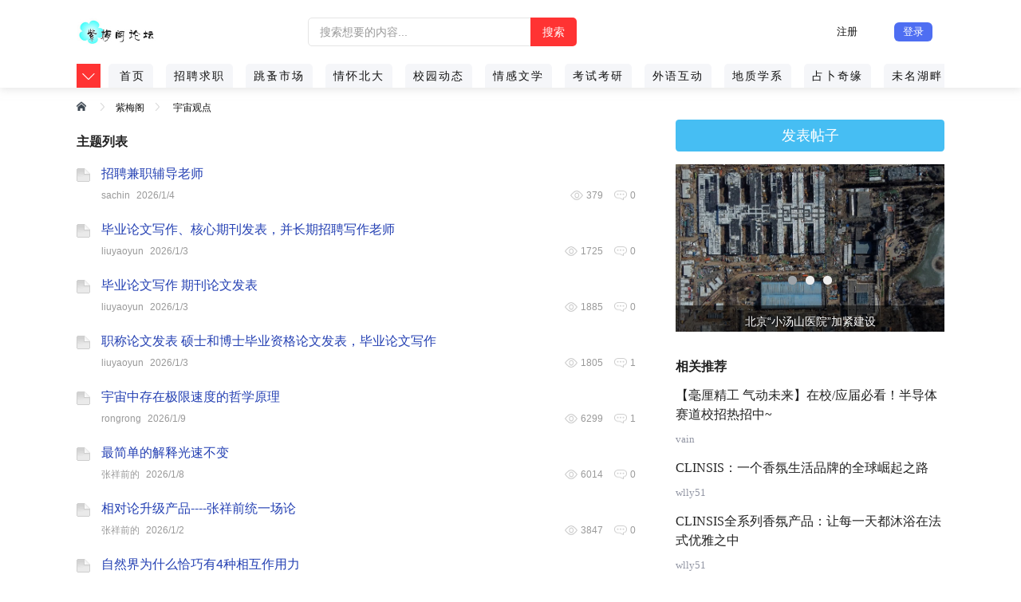

--- FILE ---
content_type: text/html; Charset=GB2312
request_url: http://www.bjubbs.cn/forum.php?ForumID=75
body_size: 11202
content:


<!doctype html>
<html>
<head>
<meta http-equiv="Content-Type" content="text/html; charset=gb2312" />
<title>宇宙观点, - 紫梅阁北大论坛</title>

<meta name="keywords" content="北大论坛,北大bbs,紫梅阁,北京大学论坛,北京大学bbs" />
<meta name="description" content="北京大学紫梅阁致力于高校知识分子学习交流互动、提供特色版面立足北大校园开拓思想领域是目前高校比较优秀经典的互动平台" />
<meta name="viewport" content="width=device-width, initial-scale=1.0, maximum-scale=1.0, user-scalable=yes;" />
<script type="text/javascript">
(function(doc,win){
var docEl = doc.documentElement,resizeEvt = 'orientationchange' in window ? 'orientationchange' : 'resize',
recalc = function(){var clientWidth = docEl.clientWidth;if (!clientWidth) return;

if ((20 * (clientWidth / 960)) <= 20) {docEl.style.fontSize = 20 * (clientWidth / 960) + 'px';}else{
 docEl.style.fontSize = 14 + 'px';
}
};recalc();
if (!doc.addEventListener) return;
win.addEventListener(resizeEvt, recalc, false);})(document,window); 
</script>
<link rel="stylesheet" type="text/css" href="css/css.css?id=2026/1/10 5:16:21" />

<link rel="stylesheet" type="text/css" href="css/3c.css?id=2026/1/10 5:16:21" />
<script language="JavaScript" type="text/javascript" src="js/global.js?id=2026/1/10 5:16:21"></script>
<script language="JavaScript" type="text/javascript" src="js/CXZ_Modal.js?id=2026/1/10 5:16:21"></script>
<script src="js/jquery-1.11.2.min.js"></script>
<script src="js/lg.js?2026/1/10 5:16:21"></script>

</head>
<body >


<div id="head"   >
<div class="head"  >
<div class="container">
<div class="wbk">
<header class="mod_nav"   >


<div class=logo  >

<a href="http://www.bjubbs.cn/" ><img src="UpFile/UpAttachment/2024-8/202486758300.jpg"  border=0 >
</a>

		
</div>

<form method="POST" action="Search.php?menu=Result" name="form8" onsubmit="return doSearch();">
<div id="netease_search" search-sug="true" search-width="453" search-keywords="true">
<div class="netease_search_head " >
	<input type="hidden" name="searchMethod" value="BBS" id="BBS" checked="checked">
			<input type="hidden" name="Item" value="Topic" id="Topic" checked="checked">
				<input type="hidden" value="75" name="ForumID">
				<input type="hidden" value="-1" name="DateComparer">		
<input type="hidden" value="Desc" name="SortBy">
<input type="text"  name="Keywords"  onkeyup="ValidateTextboxAdd(this, 'btnadd')" placeholder="搜索想要的内容..."  id="netease_search_input" class="netease_search_input " value="" data-placeholder="" autocomplete="off" disableautocomplete="disableautocomplete">
<div class="netease_search_list hide" id="netease_search_list"><ul class="netease_search_list_wrap" id="netease_search_list_wrap"></ul></div></div>
<input id="netease_search_btn" class="netease_search_btn" type="submit" value="搜索"></div>

</form>


<div class=right >


<a href = "reg.php"  ><span class="reg">注册</span></a>  <a href = "javascript:void(0)" onclick = "document.getElementById('light').style.display='block';document.getElementById('fade').style.display='block'" class=lg >登录</a>
</div>	



 




</header>




<div id="pageMask" class="pageMask" style="display:none;">
					<div class="back-wrapper">
						<div class="back" onclick="document.getElementById('pageMask').style.display='none';"><i class="icon_back"><<</i> 返回 </div>
					</div>
					<div class="my-channel">
						<div class="channel-list">
						


							<div class="node-wrapper list-node">
								<div class="node ">
									<div class="node-box">
										<a href="forum.php?ForumID=45"  class="tag" >招聘求职</a>
									</div>
								</div>
							</div>


							<div class="node-wrapper list-node">
								<div class="node ">
									<div class="node-box">
										<a href="forum.php?ForumID=47"  class="tag" >跳蚤市场</a>
									</div>
								</div>
							</div>


							<div class="node-wrapper list-node">
								<div class="node ">
									<div class="node-box">
										<a href="forum.php?ForumID=32"  class="tag" >情怀北大</a>
									</div>
								</div>
							</div>


							<div class="node-wrapper list-node">
								<div class="node ">
									<div class="node-box">
										<a href="forum.php?ForumID=34"  class="tag" >校园动态</a>
									</div>
								</div>
							</div>


							<div class="node-wrapper list-node">
								<div class="node ">
									<div class="node-box">
										<a href="forum.php?ForumID=35"  class="tag" >情感文学</a>
									</div>
								</div>
							</div>


							<div class="node-wrapper list-node">
								<div class="node ">
									<div class="node-box">
										<a href="forum.php?ForumID=36"  class="tag" >考试考研</a>
									</div>
								</div>
							</div>


							<div class="node-wrapper list-node">
								<div class="node ">
									<div class="node-box">
										<a href="forum.php?ForumID=37"  class="tag" >外语互动</a>
									</div>
								</div>
							</div>


							<div class="node-wrapper list-node">
								<div class="node ">
									<div class="node-box">
										<a href="forum.php?ForumID=55"  class="tag" >地质学系</a>
									</div>
								</div>
							</div>


							<div class="node-wrapper list-node">
								<div class="node ">
									<div class="node-box">
										<a href="forum.php?ForumID=41"  class="tag" >占卜奇缘</a>
									</div>
								</div>
							</div>


							<div class="node-wrapper list-node">
								<div class="node ">
									<div class="node-box">
										<a href="forum.php?ForumID=42"  class="tag" >未名湖畔</a>
									</div>
								</div>
							</div>


							<div class="node-wrapper list-node">
								<div class="node ">
									<div class="node-box">
										<a href="forum.php?ForumID=54"  class="tag" >经济学院</a>
									</div>
								</div>
							</div>


							<div class="node-wrapper list-node">
								<div class="node ">
									<div class="node-box">
										<a href="forum.php?ForumID=50"  class="tag" >新手上路</a>
									</div>
								</div>
							</div>


							<div class="node-wrapper list-node">
								<div class="node ">
									<div class="node-box">
										<a href="forum.php?ForumID=53"  class="tag" >艺术学院</a>
									</div>
								</div>
							</div>


							<div class="node-wrapper list-node">
								<div class="node ">
									<div class="node-box">
										<a href="forum.php?ForumID=56"  class="tag" >技术物理系</a>
									</div>
								</div>
							</div>


							<div class="node-wrapper list-node">
								<div class="node ">
									<div class="node-box">
										<a href="forum.php?ForumID=57"  class="tag" >国际关系学院</a>
									</div>
								</div>
							</div>


							<div class="node-wrapper list-node">
								<div class="node ">
									<div class="node-box">
										<a href="forum.php?ForumID=58"  class="tag" >外国语学院</a>
									</div>
								</div>
							</div>


							<div class="node-wrapper list-node">
								<div class="node ">
									<div class="node-box">
										<a href="forum.php?ForumID=59"  class="tag" >心理学系</a>
									</div>
								</div>
							</div>


							<div class="node-wrapper list-node">
								<div class="node ">
									<div class="node-box">
										<a href="forum.php?ForumID=60"  class="tag" >历史学系</a>
									</div>
								</div>
							</div>


							<div class="node-wrapper list-node">
								<div class="node ">
									<div class="node-box">
										<a href="forum.php?ForumID=61"  class="tag" >信息管理系</a>
									</div>
								</div>
							</div>


							<div class="node-wrapper list-node">
								<div class="node ">
									<div class="node-box">
										<a href="forum.php?ForumID=62"  class="tag" >教育学院</a>
									</div>
								</div>
							</div>


							<div class="node-wrapper list-node">
								<div class="node ">
									<div class="node-box">
										<a href="forum.php?ForumID=63"  class="tag" >谈股论金</a>
									</div>
								</div>
							</div>


							<div class="node-wrapper list-node">
								<div class="node ">
									<div class="node-box">
										<a href="forum.php?ForumID=64"  class="tag" >电子制作</a>
									</div>
								</div>
							</div>


							<div class="node-wrapper list-node">
								<div class="node ">
									<div class="node-box">
										<a href="forum.php?ForumID=66"  class="tag" >学术动态</a>
									</div>
								</div>
							</div>


							<div class="node-wrapper list-node">
								<div class="node ">
									<div class="node-box">
										<a href="forum.php?ForumID=67"  class="tag" >军事知识</a>
									</div>
								</div>
							</div>


							<div class="node-wrapper list-node">
								<div class="node ">
									<div class="node-box">
										<a href="forum.php?ForumID=68"  class="tag" >哲学</a>
									</div>
								</div>
							</div>


							<div class="node-wrapper list-node">
								<div class="node ">
									<div class="node-box">
										<a href="forum.php?ForumID=69"  class="tag" >物理学</a>
									</div>
								</div>
							</div>


							<div class="node-wrapper list-node">
								<div class="node ">
									<div class="node-box">
										<a href="forum.php?ForumID=70"  class="tag" >心理健康</a>
									</div>
								</div>
							</div>


							<div class="node-wrapper list-node">
								<div class="node ">
									<div class="node-box">
										<a href="forum.php?ForumID=71"  class="tag" >政治学</a>
									</div>
								</div>
							</div>


							<div class="node-wrapper list-node">
								<div class="node ">
									<div class="node-box">
										<a href="forum.php?ForumID=73"  class="tag" >网络学界</a>
									</div>
								</div>
							</div>


							<div class="node-wrapper list-node">
								<div class="node ">
									<div class="node-box">
										<a href="forum.php?ForumID=75"  class="tag" >宇宙观点</a>
									</div>
								</div>
							</div>


							<div class="node-wrapper list-node">
								<div class="node ">
									<div class="node-box">
										<a href="forum.php?ForumID=78"  class="tag" >神来之笔</a>
									</div>
								</div>
							</div>


							<div class="node-wrapper list-node">
								<div class="node ">
									<div class="node-box">
										<a href="forum.php?ForumID=79"  class="tag" >时事热点</a>
									</div>
								</div>
							</div>


							<div class="node-wrapper list-node">
								<div class="node ">
									<div class="node-box">
										<a href="forum.php?ForumID=80"  class="tag" >海峡两岸</a>
									</div>
								</div>
							</div>


							<div class="node-wrapper list-node">
								<div class="node ">
									<div class="node-box">
										<a href="forum.php?ForumID=81"  class="tag" >保卫岛屿</a>
									</div>
								</div>
							</div>


							<div class="node-wrapper list-node">
								<div class="node ">
									<div class="node-box">
										<a href="forum.php?ForumID=82"  class="tag" >爱国基地</a>
									</div>
								</div>
							</div>


						</div>

					</div>
				</div>
<div id="topNav-wrap">
<div id="topNav" class="swiper-container__top swiper-container-horizontal swiper-container-free-mode">
						<div class="swiper-wrapper" style="transform: translate3d(0px, 0px, 0px);padding-left: 40px;"">

							<div class="swiper-slide active swiper-slide-active"><span><a href="index.php" class="tag">首页</a></span></div>



							<div class="swiper-slide"  ><span  ><a href="forum.php?ForumID=45" class="tag" >招聘求职</a></span></div>
						

							<div class="swiper-slide"  ><span  ><a href="forum.php?ForumID=47" class="tag" >跳蚤市场</a></span></div>
						

							<div class="swiper-slide"  ><span  ><a href="forum.php?ForumID=32" class="tag" >情怀北大</a></span></div>
						

							<div class="swiper-slide"  ><span  ><a href="forum.php?ForumID=34" class="tag" >校园动态</a></span></div>
						

							<div class="swiper-slide"  ><span  ><a href="forum.php?ForumID=35" class="tag" >情感文学</a></span></div>
						

							<div class="swiper-slide"  ><span  ><a href="forum.php?ForumID=36" class="tag" >考试考研</a></span></div>
						

							<div class="swiper-slide"  ><span  ><a href="forum.php?ForumID=37" class="tag" >外语互动</a></span></div>
						

							<div class="swiper-slide"  ><span  ><a href="forum.php?ForumID=55" class="tag" >地质学系</a></span></div>
						

							<div class="swiper-slide"  ><span  ><a href="forum.php?ForumID=41" class="tag" >占卜奇缘</a></span></div>
						

							<div class="swiper-slide"  ><span  ><a href="forum.php?ForumID=42" class="tag" >未名湖畔</a></span></div>
						

							<div class="swiper-slide"  ><span  ><a href="forum.php?ForumID=54" class="tag" >经济学院</a></span></div>
						

							<div class="swiper-slide"  ><span  ><a href="forum.php?ForumID=50" class="tag" >新手上路</a></span></div>
						

							<div class="swiper-slide"  ><span  ><a href="forum.php?ForumID=53" class="tag" >艺术学院</a></span></div>
						

							<div class="swiper-slide"  ><span  ><a href="forum.php?ForumID=56" class="tag" >技术物理系</a></span></div>
						

							<div class="swiper-slide"  ><span  ><a href="forum.php?ForumID=57" class="tag" >国际关系学院</a></span></div>
						

							<div class="swiper-slide"  ><span  ><a href="forum.php?ForumID=58" class="tag" >外国语学院</a></span></div>
						

							<div class="swiper-slide"  ><span  ><a href="forum.php?ForumID=59" class="tag" >心理学系</a></span></div>
						

							<div class="swiper-slide"  ><span  ><a href="forum.php?ForumID=60" class="tag" >历史学系</a></span></div>
						

							<div class="swiper-slide"  ><span  ><a href="forum.php?ForumID=61" class="tag" >信息管理系</a></span></div>
						

							<div class="swiper-slide"  ><span  ><a href="forum.php?ForumID=62" class="tag" >教育学院</a></span></div>
						

							<div class="swiper-slide"  ><span  ><a href="forum.php?ForumID=63" class="tag" >谈股论金</a></span></div>
						

							<div class="swiper-slide"  ><span  ><a href="forum.php?ForumID=64" class="tag" >电子制作</a></span></div>
						

							<div class="swiper-slide"  ><span  ><a href="forum.php?ForumID=66" class="tag" >学术动态</a></span></div>
						

							<div class="swiper-slide"  ><span  ><a href="forum.php?ForumID=67" class="tag" >军事知识</a></span></div>
						

							<div class="swiper-slide"  ><span  ><a href="forum.php?ForumID=68" class="tag" >哲学</a></span></div>
						

							<div class="swiper-slide"  ><span  ><a href="forum.php?ForumID=69" class="tag" >物理学</a></span></div>
						

							<div class="swiper-slide"  ><span  ><a href="forum.php?ForumID=70" class="tag" >心理健康</a></span></div>
						

							<div class="swiper-slide"  ><span  ><a href="forum.php?ForumID=71" class="tag" >政治学</a></span></div>
						

							<div class="swiper-slide"  ><span  ><a href="forum.php?ForumID=73" class="tag" >网络学界</a></span></div>
						

							<div class="swiper-slide"  ><span   class="cur"  ><a href="forum.php?ForumID=75" class="tag" >宇宙观点</a></span></div>
						

							<div class="swiper-slide"  ><span  ><a href="forum.php?ForumID=78" class="tag" >神来之笔</a></span></div>
						

							<div class="swiper-slide"  ><span  ><a href="forum.php?ForumID=79" class="tag" >时事热点</a></span></div>
						

							<div class="swiper-slide"  ><span  ><a href="forum.php?ForumID=80" class="tag" >海峡两岸</a></span></div>
						

							<div class="swiper-slide"  ><span  ><a href="forum.php?ForumID=81" class="tag" >保卫岛屿</a></span></div>
						

							<div class="swiper-slide"  ><span  ><a href="forum.php?ForumID=82" class="tag" >爱国基地</a></span></div>
						


	

						</div>

					</div>

					<a class="down clickable" onclick="document.getElementById('pageMask').style.display='block';">
						<i class="icon icon_pull_down"></i>
					</a>
				

			
				</div>











 </div>
			


 </div>
</div>
</div>
        <div id="light" class="white_content">
<div class="btn_close pointer_btn" onclick="document.getElementById('light').style.display='none';document.getElementById('fade').style.display='none';"></div>
<div class="msgbox_logo">登录系统</div>
<div id="msg_wrap"><div id="msg_content"></div></div>
<section class="form">
	 <form action="Login.php" id="loginForm" method="POST" name="forml">
	  <ul class="login">
	    <li class="sub1 info bg">
	    	<div class="icon_username mini_icon"></div>
	      <input type="text" id="username" name="UserName" placeholder="用户名" autocomplete="off">
	      <em class="bg" id="erase_username"></em>
	    </li>
	    <li class="sub2 bg">
	    	<div class="icon_password mini_icon"></div>
	      <input type="password" id="password" name="UserPassword" placeholder="密码" autocomplete="off">
	     <a class="sub3" href="javascript:parent.window.location.href='RecoverPassword.php'">忘记密码？</a>
	    </li>
	  </ul>
	  <input type="hidden" id="loginStatus" value="0">
	  <div class="btn m"><input class="pointer_btn" type="submit" value="登录" id="login"></div>
	  </form>
	</section>
<div class="no-account">没有账号？<a href="reg.php" style>3秒注册</a></div>

<center class=ds > </center> 

</div> 

<div id="fade" onclick="document.getElementById('light').style.display='none';this.style.display='none';" class="black_overlay"></div> 



<script type=text/javascript>
function menuFix() {
    var sfEls = document.getElementById("navus").getElementsByTagName("li");
    for (var i=0; i<sfEls.length; i++) {
        sfEls[i].onmouseover=function() {
        this.className+=(this.className.length>0? " ": "") + "sfhover";
        }
        sfEls[i].onMouseDown=function() {
        this.className+=(this.className.length>0? " ": "") + "sfhover";
        }
        sfEls[i].onMouseUp=function() {
        this.className+=(this.className.length>0? " ": "") + "sfhover";
        }
        sfEls[i].onmouseout=function() {
        this.className=this.className.replace(new RegExp("( ?|^)sfhover\\b"),
"");
        }
    }
}
window.onload=menuFix;
</script>
<div style="clear:both"></div>
<div class="all">
<div class="wrapper">
<div class="container">
<div class="wbk">






<section class="mod_gps">
<div class="row" id="gps">
<a href="http://www.bjubbs.cn/" title="紫梅阁首页"></a><i></i><a href="http://www.bjubbs.cn/" title="北大论坛">紫梅阁</a><i></i> <a href="forum.php?ForumID=75" >宇宙观点</a>


</div>
</section>


	
<div class="column-wrapper">
    <div class="column-left">

<style>

.xi2, .xi2 a, .xi3 a {
    color: #369;
}

.xw1 {
    font-weight: 700;
}

</style>


<div class="_3RDss" data-testid="recent">
	<h2>主题列表</h2>

</div>




<section class="mod_listnote tt">

	

<div class="thread_block">


<div class="thread_left">
		<a target="_blank" href="thread.php?ThreadID=183943"><img src=css/folder_common.gif alt='普通主题' border=0 /></a>
	</div>
	<div class="thread_right">
		<div class="row2">
			<a href="thread.php?ThreadID=183943" target="_blank"   ><span style="">招聘兼职辅导老师</span></a> <i style=" padding-left: 1rem;"></i>







		</div>


		<div class="row4">
			<div class="r">
				<span class="sub2">0</span>
					<span class="sub1">379</span>

			</div>
			<div>
				   <a href=Profile.php?UserName=sachin >sachin</a> 2026/1/4

	

			</div>
		</div>
	</div>
	<div style="clear:both"></div>
</div>





<div class="thread_block">


<div class="thread_left">
		<a target="_blank" href="thread.php?ThreadID=180346"><img src=css/folder_common.gif alt='普通主题' border=0 /></a>
	</div>
	<div class="thread_right">
		<div class="row2">
			<a href="thread.php?ThreadID=180346" target="_blank"   ><span style="">毕业论文写作、核心期刊发表，并长期招聘写作老师</span></a> <i style=" padding-left: 1rem;"></i>







		</div>


		<div class="row4">
			<div class="r">
				<span class="sub2">0</span>
					<span class="sub1">1725</span>

			</div>
			<div>
				   <a href=Profile.php?UserName=liuyaoyun >liuyaoyun</a> 2026/1/3

	

			</div>
		</div>
	</div>
	<div style="clear:both"></div>
</div>





<div class="thread_block">


<div class="thread_left">
		<a target="_blank" href="thread.php?ThreadID=176782"><img src=css/folder_common.gif alt='普通主题' border=0 /></a>
	</div>
	<div class="thread_right">
		<div class="row2">
			<a href="thread.php?ThreadID=176782" target="_blank"   ><span style="">毕业论文写作 期刊论文发表</span></a> <i style=" padding-left: 1rem;"></i>







		</div>


		<div class="row4">
			<div class="r">
				<span class="sub2">0</span>
					<span class="sub1">1885</span>

			</div>
			<div>
				   <a href=Profile.php?UserName=liuyaoyun >liuyaoyun</a> 2026/1/3

	

			</div>
		</div>
	</div>
	<div style="clear:both"></div>
</div>





<div class="thread_block">


<div class="thread_left">
		<a target="_blank" href="thread.php?ThreadID=175448"><img src=css/folder_common.gif alt='普通主题' border=0 /></a>
	</div>
	<div class="thread_right">
		<div class="row2">
			<a href="thread.php?ThreadID=175448" target="_blank"   ><span style="">职称论文发表 硕士和博士毕业资格论文发表，毕业论文写作</span></a> <i style=" padding-left: 1rem;"></i>







		</div>


		<div class="row4">
			<div class="r">
				<span class="sub2">1</span>
					<span class="sub1">1805</span>

			</div>
			<div>
				   <a href=Profile.php?UserName=liuyaoyun >liuyaoyun</a> 2026/1/3

	

			</div>
		</div>
	</div>
	<div style="clear:both"></div>
</div>





<div class="thread_block">


<div class="thread_left">
		<a target="_blank" href="thread.php?ThreadID=101616"><img src=css/folder_common.gif alt='普通主题' border=0 /></a>
	</div>
	<div class="thread_right">
		<div class="row2">
			<a href="thread.php?ThreadID=101616" target="_blank"   ><span style="">宇宙中存在极限速度的哲学原理</span></a> <i style=" padding-left: 1rem;"></i>







		</div>


		<div class="row4">
			<div class="r">
				<span class="sub2">1</span>
					<span class="sub1">6299</span>

			</div>
			<div>
				   <a href=Profile.php?UserName=rongrong >rongrong</a> 2026/1/9

	

			</div>
		</div>
	</div>
	<div style="clear:both"></div>
</div>





<div class="thread_block">


<div class="thread_left">
		<a target="_blank" href="thread.php?ThreadID=100795"><img src=css/folder_common.gif alt='普通主题' border=0 /></a>
	</div>
	<div class="thread_right">
		<div class="row2">
			<a href="thread.php?ThreadID=100795" target="_blank"   ><span style="">最简单的解释光速不变</span></a> <i style=" padding-left: 1rem;"></i>







		</div>


		<div class="row4">
			<div class="r">
				<span class="sub2">0</span>
					<span class="sub1">6014</span>

			</div>
			<div>
				   <a href=Profile.php?UserName=张祥前的 >张祥前的</a> 2026/1/8

	

			</div>
		</div>
	</div>
	<div style="clear:both"></div>
</div>





<div class="thread_block">


<div class="thread_left">
		<a target="_blank" href="thread.php?ThreadID=99751"><img src=css/folder_common.gif alt='普通主题' border=0 /></a>
	</div>
	<div class="thread_right">
		<div class="row2">
			<a href="thread.php?ThreadID=99751" target="_blank"   ><span style="">相对论升级产品&#45;&#45;&#45;&#45;张祥前统一场论</span></a> <i style=" padding-left: 1rem;"></i>







		</div>


		<div class="row4">
			<div class="r">
				<span class="sub2">0</span>
					<span class="sub1">3847</span>

			</div>
			<div>
				   <a href=Profile.php?UserName=张祥前的 >张祥前的</a> 2026/1/2

	

			</div>
		</div>
	</div>
	<div style="clear:both"></div>
</div>





<div class="thread_block">


<div class="thread_left">
		<a target="_blank" href="thread.php?ThreadID=99705"><img src=css/folder_common.gif alt='普通主题' border=0 /></a>
	</div>
	<div class="thread_right">
		<div class="row2">
			<a href="thread.php?ThreadID=99705" target="_blank"   ><span style="">自然界为什么恰巧有4种相互作用力</span></a> <i style=" padding-left: 1rem;"></i>







		</div>


		<div class="row4">
			<div class="r">
				<span class="sub2">0</span>
					<span class="sub1">3715</span>

			</div>
			<div>
				   <a href=Profile.php?UserName=张祥前的 >张祥前的</a> 2026/1/5

	

			</div>
		</div>
	</div>
	<div style="clear:both"></div>
</div>





<div class="thread_block">


<div class="thread_left">
		<a target="_blank" href="thread.php?ThreadID=99704"><img src=css/folder_common.gif alt='普通主题' border=0 /></a>
	</div>
	<div class="thread_right">
		<div class="row2">
			<a href="thread.php?ThreadID=99704" target="_blank"   ><span style="">解释麦克斯韦方程</span></a> <i style=" padding-left: 1rem;"></i>







		</div>


		<div class="row4">
			<div class="r">
				<span class="sub2">0</span>
					<span class="sub1">3918</span>

			</div>
			<div>
				   <a href=Profile.php?UserName=张祥前的 >张祥前的</a> 2026/1/8

	

			</div>
		</div>
	</div>
	<div style="clear:both"></div>
</div>





<div class="thread_block">


<div class="thread_left">
		<a target="_blank" href="thread.php?ThreadID=99674"><img src=css/folder_common.gif alt='普通主题' border=0 /></a>
	</div>
	<div class="thread_right">
		<div class="row2">
			<a href="thread.php?ThreadID=99674" target="_blank"   ><span style="">我的宇宙观（上部）</span></a> <i style=" padding-left: 1rem;"></i>







		</div>


		<div class="row4">
			<div class="r">
				<span class="sub2">1</span>
					<span class="sub1">3530</span>

			</div>
			<div>
				   <a href=Profile.php?UserName=sll461 >sll461</a> 2026/1/4

	

			</div>
		</div>
	</div>
	<div style="clear:both"></div>
</div>





<div class="thread_block">


<div class="thread_left">
		<a target="_blank" href="thread.php?ThreadID=99143"><img src=css/folder_common.gif alt='普通主题' border=0 /></a>
	</div>
	<div class="thread_right">
		<div class="row2">
			<a href="thread.php?ThreadID=99143" target="_blank"   ><span style="">平行宇宙定义</span></a> <i style=" padding-left: 1rem;"></i>







		</div>


		<div class="row4">
			<div class="r">
				<span class="sub2">0</span>
					<span class="sub1">3147</span>

			</div>
			<div>
				   <a href=Profile.php?UserName=bingsa520 >bingsa520</a> 2026/1/4

	

			</div>
		</div>
	</div>
	<div style="clear:both"></div>
</div>





<div class="thread_block">


<div class="thread_left">
		<a target="_blank" href="thread.php?ThreadID=97735"><img src=css/folder_common.gif alt='普通主题' border=0 /></a>
	</div>
	<div class="thread_right">
		<div class="row2">
			<a href="thread.php?ThreadID=97735" target="_blank"   ><span style="">青梅竹马</span></a> <i style=" padding-left: 1rem;"></i>







		</div>


		<div class="row4">
			<div class="r">
				<span class="sub2">0</span>
					<span class="sub1">4775</span>

			</div>
			<div>
				   <a href=Profile.php?UserName=fsrz123 >fsrz123</a> 2025/12/25

	

			</div>
		</div>
	</div>
	<div style="clear:both"></div>
</div>





<div class="thread_block">


<div class="thread_left">
		<a target="_blank" href="thread.php?ThreadID=94374"><img src=css/folder_common.gif alt='普通主题' border=0 /></a>
	</div>
	<div class="thread_right">
		<div class="row2">
			<a href="thread.php?ThreadID=94374" target="_blank"   ><span style="">！！！我找到第一推动力了！</span></a> <i style=" padding-left: 1rem;"></i>







		</div>


		<div class="row4">
			<div class="r">
				<span class="sub2">1</span>
					<span class="sub1">4473</span>

			</div>
			<div>
				   <a href=Profile.php?UserName=rongrong >rongrong</a> 2026/1/9

	

			</div>
		</div>
	</div>
	<div style="clear:both"></div>
</div>





<div class="thread_block">


<div class="thread_left">
		<a target="_blank" href="thread.php?ThreadID=87422"><img src=css/folder_common.gif alt='普通主题' border=0 /></a>
	</div>
	<div class="thread_right">
		<div class="row2">
			<a href="thread.php?ThreadID=87422" target="_blank"   ><span style="">人生必须思考的九大问题&#45;&#45;-第一章</span></a> <i style=" padding-left: 1rem;"></i>







		</div>


		<div class="row4">
			<div class="r">
				<span class="sub2">1</span>
					<span class="sub1">5542</span>

			</div>
			<div>
				   <a href=Profile.php?UserName=感谢上帝0552 >感谢上帝0552</a> 2026/1/1

	

			</div>
		</div>
	</div>
	<div style="clear:both"></div>
</div>





<div class="thread_block">


<div class="thread_left">
		<a target="_blank" href="thread.php?ThreadID=93993"><img src=css/folder_common.gif alt='普通主题' border=0 /></a>
	</div>
	<div class="thread_right">
		<div class="row2">
			<a href="thread.php?ThreadID=93993" target="_blank"   ><span style="">宇宙能够被完全认识吗？</span></a> <i style=" padding-left: 1rem;"></i>







		</div>


		<div class="row4">
			<div class="r">
				<span class="sub2">2</span>
					<span class="sub1">5020</span>

			</div>
			<div>
				   <a href=Profile.php?UserName=rongrong >rongrong</a> 2026/1/1

	

			</div>
		</div>
	</div>
	<div style="clear:both"></div>
</div>





<div class="thread_block">


<div class="thread_left">
		<a target="_blank" href="thread.php?ThreadID=94962"><img src=css/folder_common.gif alt='普通主题' border=0 /></a>
	</div>
	<div class="thread_right">
		<div class="row2">
			<a href="thread.php?ThreadID=94962" target="_blank"   ><span style="">鲸鱼搁浅之原因初探</span></a> <i style=" padding-left: 1rem;"></i>







		</div>


		<div class="row4">
			<div class="r">
				<span class="sub2">0</span>
					<span class="sub1">4312</span>

			</div>
			<div>
				   <a href=Profile.php?UserName=rongrong >rongrong</a> 2026/1/9

	

			</div>
		</div>
	</div>
	<div style="clear:both"></div>
</div>





<div class="thread_block">


<div class="thread_left">
		<a target="_blank" href="thread.php?ThreadID=95051"><img src=css/folder_common.gif alt='普通主题' border=0 /></a>
	</div>
	<div class="thread_right">
		<div class="row2">
			<a href="thread.php?ThreadID=95051" target="_blank"   ><span style="">张祥前的统一场论</span></a> <i style=" padding-left: 1rem;"></i>







		</div>


		<div class="row4">
			<div class="r">
				<span class="sub2">0</span>
					<span class="sub1">3445</span>

			</div>
			<div>
				   <a href=Profile.php?UserName=张祥前的 >张祥前的</a> 2026/1/4

	

			</div>
		</div>
	</div>
	<div style="clear:both"></div>
</div>





<div class="thread_block">


<div class="thread_left">
		<a target="_blank" href="thread.php?ThreadID=91736"><img src=css/folder_common.gif alt='普通主题' border=0 /></a>
	</div>
	<div class="thread_right">
		<div class="row2">
			<a href="thread.php?ThreadID=91736" target="_blank"   ><span style="">我发现人类手指的运动规律属科学发现吗</span></a> <i style=" padding-left: 1rem;"></i>







		</div>


		<div class="row4">
			<div class="r">
				<span class="sub2">0</span>
					<span class="sub1">3052</span>

			</div>
			<div>
				   <a href=Profile.php?UserName=哈构公司 >哈构公司</a> 2026/1/4

	

			</div>
		</div>
	</div>
	<div style="clear:both"></div>
</div>





<div class="thread_block">


<div class="thread_left">
		<a target="_blank" href="thread.php?ThreadID=91718"><img src=css/folder_common.gif alt='普通主题' border=0 /></a>
	</div>
	<div class="thread_right">
		<div class="row2">
			<a href="thread.php?ThreadID=91718" target="_blank"   ><span style="">关于“宇宙守恒定律”发现的说明</span></a> <i style=" padding-left: 1rem;"></i>







		</div>


		<div class="row4">
			<div class="r">
				<span class="sub2">0</span>
					<span class="sub1">2964</span>

			</div>
			<div>
				   <a href=Profile.php?UserName=张声付 >张声付</a> 2026/1/9

	

			</div>
		</div>
	</div>
	<div style="clear:both"></div>
</div>





<div class="thread_block">


<div class="thread_left">
		<a target="_blank" href="thread.php?ThreadID=87369"><img src=css/folder_common.gif alt='普通主题' border=0 /></a>
	</div>
	<div class="thread_right">
		<div class="row2">
			<a href="thread.php?ThreadID=87369" target="_blank"   ><span style="">外星奇遇</span></a> <i style=" padding-left: 1rem;"></i>







		</div>


		<div class="row4">
			<div class="r">
				<span class="sub2">1</span>
					<span class="sub1">5761</span>

			</div>
			<div>
				   <a href=Profile.php?UserName=朕乃当今天子 >朕乃当今天子</a> 2026/1/10

	

			</div>
		</div>
	</div>
	<div style="clear:both"></div>
</div>







	</section>



<script language="JavaScript" type="text/javascript">ShowPage(26,1,"ForumID=75")</script>
<div style="margin-bottom: 30px;"> </div>
<div style="clear:both"></div>
</div>
<aside  class="column-right" style="margin:0 auto;">

<div class="zyl" >
<div class="fabiao">

<li><a class="sub2btn" href="fatie.php?ForumID=75">发表帖子</a></li>

</div>




</div>






<div id="focus" class="focus">
	<div class="hd">
		<ul><li class="">1</li><li class="on">2</li><li class="">3</li></ul>
	</div>
	<div class="bd">
		<div class="tempWrap" style="overflow:hidden; position:relative;"><ul style="width: 1500px; position: relative; overflow: hidden; padding: 0px; margin: 0px; transition-duration: 400ms; transform: translate(-600px, 0px) translateZ(0px);">



<li style="display: table-cell; vertical-align: top; width: 337px;"><a href="thread.php?ThreadID=180349"   onclick='add(180349)' target='_blank' ><img src="UpFile/UpAttachment/2020-2/2020228034360.jpg" ><em>北京“小汤山医院”加紧建设</em></a></li>



<li style="display: table-cell; vertical-align: top; width: 337px;"><a href="thread.php?ThreadID=182134"   onclick='add(182134)' target='_blank' ><img src="UpFile/UpAttachment/2021-4/20214201655410.jpg" ><em>一场强大的"西游风暴"即将登陆!</em></a></li>



<li style="display: table-cell; vertical-align: top; width: 337px;"><a href="thread.php?ThreadID=182153"   onclick='add(182153)' target='_blank' ><img src="UpFile/UpAttachment/2021-4/2021424954170.jpg" ><em>《》西游密码》：亿万年不遇世界之大变局！</em></a></li>



</ul></div>
	</div>
</div>


<script type="text/javascript">
var TouchSlide=function(ae){ae=ae||{};var H={slideCell:ae.slideCell||"#touchSlide",titCell:ae.titCell||".hd li",mainCell:ae.mainCell||".bd",effect:ae.effect||"left",autoPlay:ae.autoPlay||false,delayTime:ae.delayTime||400,interTime:ae.interTime||5000,defaultIndex:ae.defaultIndex||0,titOnClassName:ae.titOnClassName||"on",autoPage:ae.autoPage||false,prevCell:ae.prevCell||".prev",nextCell:ae.nextCell||".next",pageStateCell:ae.pageStateCell||".pageState",pnLoop:ae.pnLoop=="undefined "?true:ae.pnLoop,startFun:ae.startFun||null,endFun:ae.endFun||null,switchLoad:ae.switchLoad||null,T:ae.T||null,marW:ae.marginWidth||0};var g=document.getElementById(H.slideCell.replace("#",""));if(!g){return false}var d=function(al,ah){al=al.split(" ");var ak=[];ah=ah||document;var af=[ah];for(var aj in al){if(al[aj].length!=0){ak.push(al[aj])}}for(var aj in ak){if(af.length==0){return false}var am=[];for(var a in af){if(ak[aj][0]=="#"){am.push(document.getElementById(ak[aj].replace("#","")))}else{if(ak[aj][0]=="."){var an=af[a].getElementsByTagName("*");for(var ai=0;ai<an.length;ai++){var ag=an[ai].className;if(ag&&ag.search(new RegExp("\\b"+ak[aj].replace(".","")+"\\b"))!=-1){am.push(an[ai])}}}else{var an=af[a].getElementsByTagName(ak[aj]);for(var ai=0;ai<an.length;ai++){am.push(an[ai])}}}}af=am}return af.length==0||af[0]==ah?false:af};var V=function(af,a){var i=document.createElement("div");i.innerHTML=a;i=i.children[0];var ag=af.cloneNode(true);i.appendChild(ag);af.parentNode.replaceChild(i,af);S=ag;return i};var T=function(af,a){var i=0;if(af.currentStyle){i=af.currentStyle[a]}else{i=getComputedStyle(af,false)[a]}return parseInt(i.replace("px",""))};var F=function(i,a){if(!i||!a||(i.className&&i.className.search(new RegExp("\\b"+a+"\\b"))!=-1)){return}i.className+=(i.className?" ":"")+a};var u=function(i,a){if(!i||!a||(i.className&&i.className.search(new RegExp("\\b"+a+"\\b"))==-1)){return}i.className=i.className.replace(new RegExp("\\s*\\b"+a+"\\b","g"),"")};var X=H.effect;var r=d(H.prevCell,g)[0];var G=d(H.nextCell,g)[0];var E=d(H.pageStateCell)[0];var S=d(H.mainCell,g)[0];if(!S){return false}var h=S.children.length;var y=d(H.titCell,g);var p=y?y.length:h;if(H.T){var Z=d(H.T);var l=Z?Z.length:0}var m=H.switchLoad;var J=parseInt(H.defaultIndex);var x=parseInt(H.delayTime);var s=parseInt(H.interTime);var U=(H.autoPlay=="false"||H.autoPlay==false)?false:true;var t=(H.autoPage=="false"||H.autoPage==false)?false:true;var f=(H.pnLoop=="false"||H.pnLoop==false)?false:true;var ac=J;var W=null;var Y=null;var D=null;var C=0;var z=0;var N=0;var L=0;var k=0;var O=(/hp-tablet/gi).test(navigator.appVersion);var v="ontouchstart" in window&&!O;var Q=v?"touchstart":"mousedown";var q=v?"touchmove":"";var w=v?"touchend":"mouseup";var I=0;var B=S.parentNode.clientWidth;if(H.marW){B-=H.marW}var R;var c;var ad=h;if(p==0){p=h}if(t){p=h;y=y[0];y.innerHTML="";var K="";if(H.autoPage==true||H.autoPage=="true"){for(var ab=0;ab<p;ab++){K+="<li>"+(ab+1)+"</li>"}}else{for(var ab=0;ab<p;ab++){K+=H.autoPage.replace("$",(ab+1))}}y.innerHTML=K;y=y.children}if(X=="leftLoop"){ad+=2;S.appendChild(S.children[0].cloneNode(true));S.insertBefore(S.children[h-1].cloneNode(true),S.children[0])}R=V(S,'<div class="tempWrap" style="overflow:hidden; position:relative;"></div>');S.style.cssText="width:"+ad*B+"px;position:relative;overflow:hidden;padding:0;margin:0;";for(var ab=0;ab<ad;ab++){S.children[ab].style.cssText="display:table-cell;vertical-align:top;width:"+B+"px"}var aa=function(){if(typeof H.startFun=="function"){H.startFun(J,p)}};var n=function(){if(typeof H.endFun=="function"){H.endFun(J,p)}};var b=function(a){var i=(X=="leftLoop"?J+1:J)+a;var af=function(ai){var ag=S.children[ai].getElementsByTagName("img");for(var ah=0;ah<ag.length;ah++){if(ag[ah].getAttribute(m)){ag[ah].setAttribute("src",ag[ah].getAttribute(m));ag[ah].removeAttribute(m)}}};af(i);if(X=="leftLoop"){switch(i){case 0:af(h);break;case 1:af(h+1);break;case h:af(0);break;case h+1:af(1);break}}};var o=function(){B=R.clientWidth;if(H.marW){B-=H.marW}S.style.width=ad*B+"px";for(var a=0;a<ad;a++){S.children[a].style.width=B+"px"}var af=X=="leftLoop"?J+1:J;e(-af*B,0)};window.addEventListener("resize",o,false);var e=function(af,i,a){if(H.marW){af+=H.marW/2}if(!!a){a=a.style}else{a=S.style}a.webkitTransitionDuration=a.MozTransitionDuration=a.msTransitionDuration=a.OTransitionDuration=a.transitionDuration=i+"ms";a.webkitTransform="translate("+af+"px,0)translateZ(0)";a.msTransform=a.MozTransform=a.OTransform="translateX("+af+"px)"};var M=function(a){switch(X){case"left":if(J>=p){J=a?J-1:0}else{if(J<0){J=a?0:p-1}}if(m!=null){b(0)}e((-J*B),x);ac=J;break;case"leftLoop":if(m!=null){b(0)}e(-(J+1)*B,x);if(J==-1){Y=setTimeout(function(){e(-p*B,0)},x);J=p-1}else{if(J==p){Y=setTimeout(function(){e(-B,0)},x);J=0}}ac=J;break}aa();D=setTimeout(function(){n()},x);for(var af=0;af<p;af++){u(y[af],H.titOnClassName);if(af==J){F(y[af],H.titOnClassName)}}if(f==false){u(G,"nextStop");u(r,"prevStop");if(J==0){F(r,"prevStop")}else{if(J==p-1){F(G,"nextStop")}}}if(E){E.innerHTML="<span>"+(J+1)+"</span>/"+p}};M();if(U){W=setInterval(function(){J++;M()},s)}if(y){for(var ab=0;ab<p;ab++){(function(){var a=ab;y[a].addEventListener("click",function(i){clearTimeout(Y);clearTimeout(D);J=a;M()})})()}}if(Z){for(var ab=0;ab<l;ab++){(function(){var a=ab;Z[a].addEventListener("click",function(i){clearTimeout(Y);clearTimeout(D);J=a;M()})})()}}if(G){G.addEventListener("click",function(a){if(f==true||J!=p-1){clearTimeout(Y);clearTimeout(D);J++;M()}})}if(r){r.addEventListener("click",function(a){if(f==true||J!=0){clearTimeout(Y);clearTimeout(D);J--;M()}})}var j=function(i){clearTimeout(Y);clearTimeout(D);c=undefined;N=0;var a=v?i.touches[0]:i;C=a.pageX;z=a.pageY;S.addEventListener(q,A,false);S.addEventListener(w,P,false)};var A=function(i){if(v){if(i.touches.length>1||i.scale&&i.scale!==1){return}}var a=v?i.touches[0]:i;N=a.pageX-C;L=a.pageY-z;if(typeof c=="undefined"){c=!!(c||Math.abs(N)<Math.abs(L))}if(!c){i.preventDefault();if(U){clearInterval(W)}switch(X){case"left":if((J==0&&N>0)||(J>=p-1&&N<0)){N=N*0.4}e(-J*B+N,0);break;case"leftLoop":e(-(J+1)*B+N,0);break}if(m!=null&&Math.abs(N)>B/3){b(N>-0?-1:1)}}};var P=function(a){if(N==0){return}a.preventDefault();if(!c){if(Math.abs(N)>B/10){N>0?J--:J++}M(true);if(U){W=setInterval(function(){J++;M()},s)}}S.removeEventListener(q,A,false);S.removeEventListener(w,P,false)};S.addEventListener(Q,j,false)};
</script>


<script type="text/javascript">
	TouchSlide({
		slideCell:"#focus",
		titCell:".hd ul",
		mainCell:".bd ul",
		effect:"leftLoop",
		autoPlay:true,
		autoPage:true
	});




    window.clickToTop = new clickToTop();
	</script>





<div class="" style="">
	<div class="_1Kia5" data-testid="relate">
		<h2>
			相关推荐
		</h2>
				
		<div class="_1jYwa">
			
			<div    /*class="_2hJOA" */  class="_18jKi"  style="margin-left: 0px;"    >
				<a href="thread.php?ThreadID=184060"
				target="_blank">
					<h3 class="_2HmOx" title="【毫厘精工&#32;气动未来】在校/应届必看！半导体赛道校招热招中~">
						【毫厘精工&#32;气动未来】在校/应届必看！半导体赛道校招热招中~
					</h3>
				</a>
				<div class="_1Wb9x">
					<a class="_3dgKv" href="Profile.php?UserName=vain"
					target="_blank">
						vain
					</a>

					<!--184060-->
				</div>
			</div>
		</div>
			 
		<div class="_1jYwa">
			
			<div    /*class="_2hJOA" */  class="_18jKi"  style="margin-left: 0px;"    >
				<a href="thread.php?ThreadID=184059"
				target="_blank">
					<h3 class="_2HmOx" title="CLINSIS：一个香氛生活品牌的全球崛起之路">
						CLINSIS：一个香氛生活品牌的全球崛起之路
					</h3>
				</a>
				<div class="_1Wb9x">
					<a class="_3dgKv" href="Profile.php?UserName=wlly51"
					target="_blank">
						wlly51
					</a>

					<!--184059-->
				</div>
			</div>
		</div>
			 
		<div class="_1jYwa">
			
			<div    /*class="_2hJOA" */  class="_18jKi"  style="margin-left: 0px;"    >
				<a href="thread.php?ThreadID=184058"
				target="_blank">
					<h3 class="_2HmOx" title="CLINSIS全系列香氛产品：让每一天都沐浴在法式优雅之中">
						CLINSIS全系列香氛产品：让每一天都沐浴在法式优雅之中
					</h3>
				</a>
				<div class="_1Wb9x">
					<a class="_3dgKv" href="Profile.php?UserName=wlly51"
					target="_blank">
						wlly51
					</a>

					<!--184058-->
				</div>
			</div>
		</div>
			 
		<div class="_1jYwa">
			
			<div    /*class="_2hJOA" */  class="_18jKi"  style="margin-left: 0px;"    >
				<a href="thread.php?ThreadID=184057"
				target="_blank">
					<h3 class="_2HmOx" title="构建全球立体网络，CLINSIS让法式沙龙美学触手可及">
						构建全球立体网络，CLINSIS让法式沙龙美学触手可及
					</h3>
				</a>
				<div class="_1Wb9x">
					<a class="_3dgKv" href="Profile.php?UserName=wlly51"
					target="_blank">
						wlly51
					</a>

					<!--184057-->
				</div>
			</div>
		</div>
			 
		<div class="_1jYwa">
			
			<div    /*class="_2hJOA" */  class="_18jKi"  style="margin-left: 0px;"    >
				<a href="thread.php?ThreadID=184056"
				target="_blank">
					<h3 class="_2HmOx" title="现象级增长！CLINSIS以年GMV超3亿诠释何为“黑马品牌”">
						现象级增长！CLINSIS以年GMV超3亿诠释何为“黑马品牌”
					</h3>
				</a>
				<div class="_1Wb9x">
					<a class="_3dgKv" href="Profile.php?UserName=wlly51"
					target="_blank">
						wlly51
					</a>

					<!--184056-->
				</div>
			</div>
		</div>
			 
	</div>

</div>











</aside>

</div>


<!-- SQL查询(9) -->




<!--公共底部 开始-->
</div>
</div>
</div>
</div>
<div style="clear:both"></div>
<footer class="footer m">

<div>
<a href="help.php">帮助文档</a> 
<a href="help.php?cxz=ts">举报投诉</a> 
<a href="help.php?cxz=ys">隐私条款</a> 
<a href="help.php?cxz=vip">认证会员</a> 
<a href="help.php?cxz=gy">联系我们</a> 
</div>
<!--Powered by ZuoJU.Net--> &#169;2026<span> 紫梅阁 </span>  Processed in 00.27 second(s)
</footer>


</body></html>












--- FILE ---
content_type: text/css
request_url: http://www.bjubbs.cn/css/css.css?id=2026/1/10%205:16:21
body_size: 14338
content:
html{overflow-y:scroll;}
body
 {
    margin: 0 auto;
    font: 400 1em/1.8 Microsoft Yahei,Avenir,Segoe UI,Hiragino Sans GB,STHeiti,Microsoft Sans Serif,WenQuanYi Micro Hei,sans-serif;

    font-size: 12px;
    font-weight: 400;
background: #ffffff;

}
.bti a{ color:#111111;}
.bti{

display: block;
    overflow: hidden;
    text-overflow: ellipsis;
    white-space: nowrap;
}

a{ color:#111111;;text-decoration: none;}
a:hover{ color:#660099;text-decoration: none;}

.a2 a{color: #333333;text-decoration: none;}
.a2 a:hover{color:#FF0000;text-decoration: none;}

img{border:none;}
div,ul,form,p{margin:0;padding:0;}
.bot  {margin-bottom: 2rem;
}
.tt  {margin-top: 10px;
}

.rus{padding-top: 10px;}
.link {padding-top: 16px;}
.link a{color: #2440b3;}



ul, li {
    list-style: none;
}

b,strong{font-weight:bold;}
em,i{font-style:normal;}a,a:hover{text-decoration:none;}.clearfix:after{display:table;content:" ";clear:both;}
.l{float:left;}.r{float:right;}.p{position:relative;}.will{will-change:transform,opacity;}::-webkit-input-placeholder{color:#999;}


.all{width:100%;margin: 0px auto;position: relative;}

.akuai{
background: #eeeeee;height:3rem;line-height:3rem;
}
.akuai a{
padding-left:1rem;
}





.lg{ 
display: inline-block; margin-top: 8px;margin-left: 32px;font-size: 13px; background-color: #4e6ef2;
    overflow: hidden;
    font-family: inherit;
    font-weight: 400;
    text-align: center;
    vertical-align: middle;
    border-radius: 6px;
    padding: 0;
background-color: #4e6ef2;
    *zoom: 1;
    cursor: pointer;
height: 24px;
    width: 48px;
    line-height: 24px;
margin-right: 15px;
}

.lg, .lg:visited {
    color: #fff!important;
}
.lg:hover {
    background-color: #315efb;
}
.reg{
font-size: 13px;
margin-left: 32px;
    margin-top: 8px;
    display: inline-block;
    position: relative;
    vertical-align: top;
    cursor: pointer;
background-color: #fff;
display: inline-block;

    cursor: pointer;
    height: 24px;
    width: 48px;
    line-height: 24px;
border-radius: 6px;
    text-align: center;

}







/* iiindex */

.tie{ padding-top: 30px;}


.pikachoose{width:100%; position:relative; margin: 0 auto;}

/* Style the thumbnails */
.pika-thumbs{ padding: 0 16px; height: 75px; }
.pika-thumbs li{ width: 144px; height:74px; margin: 10px 0 0 17px; padding: 0; overflow: hidden;
    float: left; list-style-type: none;padding: 3px; margin: 0 5px; background: #fafafa; border: 1px solid #e5e5e5; cursor: pointer;}
.pika-thumbs li .clip {position:relative;height:100%;text-align: center; vertical-align: middle; overflow: hidden;}
.pika-thumbs li .clip img{width:100%;}

/* The stage is the wrapper. The image fills 100% the height of the stage */
.pika-stage, .pika-textnav {width: 70%;}
.pika-stage {position: relative; background: #fafafa; border: 0px solid #e5e5e5;  text-align:center; }
.pika-stage img{height:300px;width:500px;object-fit: cover;}





.pika-stage .caption {position: absolute; background: #000; background: rgba(0,0,0,0.75);  border: 1px solid #141414; font-size: 14px; 
    color: #fafafa; padding: 10px; text-align: right; bottom: 15px; right: 10px;}
.pika-stage .caption p {padding: 0; margin: 0; line-height: 14px;}

/* Ths play, pause, prev and next buttons */
.pika-imgnav a {position: absolute; text-indent: -5000px; display: block;z-index:3;}
.pika-imgnav a.previous {background: url(prev.png) no-repeat left 45%; height: 100%; width: 50px; top: 10px; left: 10px;cursor:pointer;}
.pika-imgnav a.next {background: url(next.png) no-repeat right 45%; height: 100%; width: 50px; top: 10px; right: 10px;cursor:pointer;}
.pika-imgnav a.play {background: url(play.png) no-repeat 0% 50%; height: 100px; width: 44px;top:0;left:50%;display: none;cursor:pointer;}
.pika-imgnav a.pause {background: url(pause.png) no-repeat 0% 50%; height: 100px; width: 44px;top:0;left:50%;display:none;cursor:pointer;}

/* The previous and next textual buttons */
.pika-textnav {overflow: hidden; margin: 10px 0 0 0;bottom:10px; position:absolute;}
.pika-textnav a {font-size: 12px; text-decoration: none; color: #333; padding: 4px;}
.pika-textnav a.previous {float: left; width: auto; display: block;}
.pika-textnav a.next {float: right; width: auto; display: block;}

/*for the tool tips*/
.pika-tooltip{font-size:12px;position:absolute;color:white;padding:3px; background-color: rgba(0,0,0,0.7);border:3px solid black;}
.pika-counter{position: absolute;bottom: 20px;left:15px;color:white;background:rgba(0,0,0,0.7);font-size:11px;padding:3px;-moz-border-radius: 5px;border-radius:5px;}

/* If using user thumbnails there's a pause well the new large image loads. This is the loader for that */		
.pika-loader{ background:url(loading.gif) 3px 3px no-repeat #000; background-color:rgba(0,0,0,0.9); color:white; width:60px; font-size:11px; padding:5px 3px; 
    text-align:right; position:absolute; top:15px; right:15px; }

/*if you just want to adjust the size of the stage and the thumbnails, you can do so by editing the following lines: */
.pika-thumbs li{width: 90px; height:55px;}

#pikame{width: 150px;}
.pika-thumbs {margin: 10px 0 0 17px; width:300px;position: absolute;top: 10px;right: 30px;}
.pika-thumbs li { margin: 5px 5px;}

/* jCarousel Styles */
/*if you're not using the carousel you can delete everything below this */
.jcarousel-skin-pika{position:absolute;top:0px;right:10px;}
.jcarousel-skin-pika .jcarousel-container-vertical { width: 125px;height: 280px; overflow:hidden;}
.jcarousel-skin-pika .jcarousel-clip-vertical { width:  125px; height: 280px;}
.jcarousel-skin-pika .jcarousel-item-vertical { margin-top: 10px;}



@media (max-width: 768px) {
    #banner { position: relative; width: 32rem; height: 18rem; border: 0px solid #666; overflow: hidden; }
    .pika-stage img { border: 0px;width: 30rem;height:15rem;object-fit: cover;}
.jcarousel-skin-pika .jcarousel-container-vertical{ width:  6rem; height: 15rem;}


.pika-thumbs li{ width: 6rem; height:3rem; margin: 10px 0 0 17px; padding: 0; overflow: hidden;
    float: left; list-style-type: none;padding: 3px; margin: 0 5px; background: #fafafa; border: 1px solid #e5e5e5; cursor: pointer;}
.pikachoose{width: width:100%; height:15rem;}

}






.ifwh{width:640px; height:60px;}

@media screen and (max-width: 960px){
.ifwh {
width:320px; height:30px;
}
}



#searchTag.tag-fixed {



    padding-top: 1px;
    margin-top: -1px;
    padding-bottom: 16px;
}


@media screen and (max-width: 960px){
#searchTag.tag-fixed {
/*  display: none;*/
}
}






.tag-container_ksKXH {
    width: 100%;
 /*   background: #fff;*/
    padding-top: 14px;
    padding-bottom: 4px;
    z-index: 296;
}
.wrapper_l .tag-wrapper_1sGop {
    width: 1088px;
}


.tag-wrapper_1sGop {
    position: relative;
    margin-left: 0px;
}
.tag-scroll_3EMBO {

    width: 100%;
    height: 32px;
    line-height: 32px;
    white-space: nowrap;
    -ms-overflow-style: none;
    scrollbar-width: none;
    -moz-scrollbar-width: none;
}

.tags_2yHYj {
    display: inline-block;
    height: 14px;
    max-width: 99px;
    font-size: 14px;
    line-height: 14px;
    border-radius: 8px;
    padding: 9px 10px;
    margin-right: 16px;
    background-color: #f5f6f9;
}
.tag-container_ksKXH .tag-selected_1iG7R {
    background-color: #f0f3fd;
    color: #315efb;
}





#head {
    height: 120px;
}




 .head {
    position: fixed;
    top: 0;
    width: 100%;
    background-color: #fff;
    box-shadow: 0px 2px 10px 0px rgb(204 204 204 / 50%);
    z-index: 15;
   
}




.container {
width:1088px;

position: relative;
    margin: 0 auto;

}

@media (max-width: 1088px){
.container {
width:48rem;


}
}

@media (max-width: 1088px){
.wbk {

margin: 0 10px;

}
}










@media (max-width: 1180px){
.zuo {
display: none;
}
}



#msg_content {
    height: 24px;
    line-height: 24px;
    padding: 0 1rem;
    color: #e4393c;
    background-color: rgb(255, 252, 231);
}

#msg_wrap {
    display: none;
    z-index: 1;
    margin-top: 0rem;
    width: 100%;
    font-size: 12px;
}


.jing,.huo,.jian{font-size:1.4rem;font-weight:normal;color:#FFF;padding:0 .25rem;margin-right:.6rem;border-radius:.3rem;}.jing{background:#ffa200;}.huo{background:#ff4545;}
.jian{background:#66cdcc;}.fix{position:fixed!important;}.no-fix{position:relative!important;top:0!important;}


.wrapper{
margin: 0;
    padding: 0;
}


.column-wrapper {
    margin-left: 0px;
    margin-right: 0px;
}
.column-left {
    float: left;
    width: calc(100% - 387px);
margin: 0 auto;
}
.column-right {
    float: right;
    width: 337px;
}




@media screen and (min-width: 1180px){
.all {
   width: 1180px;
}
}


@media screen and (max-width: 960px){
.column-left {
   width: 100%;
}
}









@media screen and (max-width: 1088px){
.column-top, .column-left, .column-right {
    float: none;
    width: auto;
}
}





@media screen and (min-width: 1088px){
.mod_indexnav {
    display: none;
}
}






aside .hot-news {
    margin-top: 0.5rem;
}

.hot-news {
    margin: 20px auto;
    margin-top: 0;
    background: #FFF;
}

section > header {
    position: relative;
    background: none;
    padding: 0;
    margin-bottom: 1rem;
    border-bottom: 3px solid #cccccc;
}
section > header .section-title {
    display: inline-block;
    padding: 1rem;
    margin: 0;
    border-bottom: 3px solid #bc0614;
    margin-bottom: -3px;
    font-size: 16px;
}





article, aside, footer, header, hgroup, main, nav, section {
    display: block;
}
.hot-news .vertical-list {
    padding: 0;
    counter-reset: hot-news-counter;
    margin-top: -10px;
}

ol.vertical-list {
    padding: 0 0 0 30px;
}
.vertical-list {
    font-size: inherit;
    margin: 0;
}
user agent stylesheet
ol {
    display: block;
    list-style-type: decimal;
    margin-block-start: 1em;
    margin-block-end: 1em;
    margin-inline-start: 0px;
    margin-inline-end: 0px;
    padding-inline-start: 40px;
}

li {
    display: list-item;
    text-align: -webkit-match-parent;
}
.vertical-list {
    font-size: inherit;
    margin: 0;
}





.hot-news .vertical-list > li.top::before {
    color: #bc0614;
}


.hot-news .vertical-list .title {
    margin: 0;
    flex: auto;
}
.vertical-list .title {
    font-size: 14px;
    margin-bottom: 0;
}

user agent stylesheet
h4 {
    display: block;
    margin-block-start: 1.33em;
    margin-block-end: 1.33em;
    margin-inline-start: 0px;
    margin-inline-end: 0px;
    font-weight: bold;
}
/*熱門新聞*/
.hot-news {
    margin: 10px auto;
    margin-top: 0;
background: #FFF;}
.hot-news .vertical-list {
    padding: 0;
    counter-reset: hot-news-counter;
    margin-top: -10px;
}
.hot-news .vertical-list > li {
    list-style: none;
    padding-top: 10px;
    padding-left: 30px;
    display: -ms-flexbox;
    display: flex;
    -ms-flex-align: start;
    align-items: flex-start;
}
.hot-news .vertical-list > li::before {
    content: counter(hot-news-counter);
    counter-increment: hot-news-counter;
    position: absolute;
    left: 0;
    top: 0;
    bottom: 0;
    width: 25px;
    font-size: 12px;
    line-height: 1;
    font-family: Arial, serif;
    font-style: italic;
    text-align: right;
    color: #999999;
    display: -ms-flexbox;
    display: flex;
    -ms-flex-align: center;
    align-items: center;
    -ms-flex-pack: end;
    justify-content: flex-end;
}
.hot-news .vertical-list > li.top::before {
    color: #bc0614;
}
.hot-news .vertical-list .title {
    margin: 0;
    flex: auto;
}
.hot-news .vertical-list .meta-info {
    margin-top: 3px;
    margin-left: 10px;
}
/*邊欄-熱門新聞*/

.hot-news .vertical-list > li {
    list-style: none;
    padding-top: 10px;
    padding-left: 40px;
    display: -ms-flexbox;
    display: flex;
    -ms-flex-align: start;
    align-items: flex-start;
}

ol.vertical-list > li {
    list-style: decimal;
}
.vertical-list > li {
    border-bottom: 1px solid #eeeeee;
    padding: 10px;
    line-height: 1.3;
    list-style: none;
    background: none;
    position: relative;
}

user agent stylesheet
li {
    display: list-item;
    text-align: -webkit-match-parent;
}
.vertical-list {
    font-size: inherit;
    margin: 0;
}


























/*--------------------------头部-----------------------------*/


.mod_nav {
    overflow: hidden;
width:100%;

padding: 20px 0;
    height: 40px;
    box-sizing: content-box;


    z-index: 10;
}






.logo {
    float: left;
    background-size: auto;
    font-size: 20px;
    font-weight: 700;
   
}

.logo img{

   height: 40px;
max-width:150px;
}










#netease_search {
    float: left;
}


#netease_search {
 margin-top: 2px;
    height: 36px;
    z-index: 10;
    font-family: -apple-system-font, system-ui, "Helvetica Neue", "PingFang SC", "Hiragino Sans GB", "Microsoft YaHei UI", "Microsoft YaHei", Arial, sans-serif;
    display: inline-block;
margin-left: 180px;
}

@media screen and (max-width: 1088px){
#netease_search {
    display: none;
}
}


#netease_search .netease_search_head {
    width: 20rem;
    box-sizing: border-box;
    float: left;
    border: 1px solid #e5e5e5;
    position: relative;
    border-top-left-radius: 5px;
    border-bottom-left-radius: 5px;
    background-color: #fff;
    overflow: hidden;
    z-index: 10;
}
#netease_search .netease_search_head:hover {
    border-color: #ff3333;
}




#netease_search .netease_search_input {
    width: 100%;
    height: 34px;
    box-sizing: border-box !important;
    padding: 0px 14px 0px 14px;
    border: none;
    font-size: 14px;
    line-height: 34px;
    white-space: nowrap;
    text-overflow: ellipsis;
    overflow: hidden;
    color: #333;
    outline: 0;
    background: transparent;
}
#netease_search .netease_search_btn {
    width: 58px;
    height: 36px;
    float: left;
    margin-left: -1px;
    cursor: pointer;
    font-size: 14px;
    line-height: 36px;
    color: #fff;
    background-color: #ff3333;
    text-align: center;
    text-decoration: none;
    border-top-right-radius: 5px;
    border-bottom-right-radius: 5px;
    position: relative;
    z-index: 10;
    border: none;
}
#netease_search .netease_search_btn:hover {
    background-color: #e10000;
}









.fix-box {
    height: 1rem;
}



.mod_nav .col1 {
    float: left;
}
.mod_nav .col1_1 {
    float: left;
font-size: 1.6rem;
color: #ffffff;
margin: 1rem;

      color: #fff;
      

}
.mod_nav .col1_1 p{
height: 2rem;
line-height: 2rem;

color: #111111;
}
.user1 {
    border-radius: 50%;
    -webkit-border-radius: 50%;
    border: 1px solid #fff;
}
.user1 {
    height: 3.4rem;
    width: 3.4rem;
    float: right;
    overflow: hidden;
    margin: 1rem 1.2rem 0 0;
    position: relative;
}

.user1 img {
    height: 3.4rem;
    width: 3.4rem;
}
.mod_nav .col1 img {
height: 36px;
padding: 0rem;
border: none;
}

.mod_nav .col2 {
    height: 6rem;
    line-height: 6rem;
    float: right;
    padding: 0 1rem;
color: #111111;
    font-size: 1.4rem;
}


.mod_nav .col5 {
    height: 6rem;
    line-height: 6rem;
    float: left;
    padding: 0 1rem;

    font-size: 1.8rem;
}

.mod_nav .col7 {
    height: 6rem;
    line-height: 6rem;
    float: left;
    padding: 0 1rem;
color: #b20000;
    font-size: 1.2rem;
}

        .black_overlay{ 
            display: none; 
            position: absolute; 
            top: 0%; 
            left: 0%; 
            width: 100%; 
            height: 100%; 
            background-color: rgba(0, 0, 0, 0.6); 
            z-index:1001; 
        } 

.white_content {
    display: none;
    position: fixed;
    top: 4rem;
    background-color: white;
    z-index: 1002;
    overflow: auto;
    width: 100%;
    width: 360px;
    left: 0;
    right: 0;
    margin: 0 auto;
    border: 1px solid #c8c7cc;
    border-radius: 10px;
}

.msgbox_logo {
    width: 100%;
    height: 50px;
    line-height: 50px;
    text-align: center;
    background: #eeeeee;
    font-size: 16px;
}
.btn_close {
    position: absolute;
    height: 20px;
    width: 20px;
    background: url(/images/btn_close.png) no-repeat center/contain;
    right: 20px;
    top: 15px;
}
.no-account {
    padding: 20px 0;
    color: #666;
    text-align: center;
}
.no-account a, .no-account a:visited{
    color: #c45757;
}
.no-account a:hover {
    text-decoration: underline;
}
.form input {
    margin: 0;
    padding: 0;
    border: 0;
    background: none;
    outline: none;
    -webkit-tap-highlight-color: rgba(0,0,0,0);
}

.form ul {
    padding: 0rem;
    background: #FFF;
    border-top: 1px solid #c8c7cc;
    border-bottom: 1px solid #c8c7cc;
}
.login .sub1 {
    background-position: 0 11px;
}

.form li {
    height: 30px;
    position: relative;
    border-bottom: 1px solid #e0e0e0;
    padding: 0.5rem  1rem  0.5rem 1rem ;
}

.form li:last-of-type {
    border-bottom: none;
}


.login .sub2 {
    background-position: 0 -31px;
}
.form input {
    margin: 0;
    padding: 0;
    border: 0;
    background: none;
    outline: none;
    -webkit-tap-highlight-color: rgba(0,0,0,0);

}

#light {
    overflow: hidden;
}
.btn input, .btn a {
    margin: 0 auto;
    width: 97%;
    height: 30px;
    text-align: center;
    background: #ff5656!important;
    color: #FFF;
    font-size: 16px;
    -webkit-border-radius: 4px;
    -moz-border-radius: 4px;
    border-radius: 4px;
    display: block;
    -webkit-appearance: none;

}


.login .sub1 input, .login .sub2 input {
    margin-left: 30px;
    font-size: 14px;
    width: 50%;
    height: 30px;
    line-height: 30px;
    color: #666;
}
.icon_username {
    background-image: url(/images/icon_username.png);
}
.icon_password {
    background-image: url(/images/icon_password.png);
}
.icon_repassword {
    background-image: url(/images/icon_repassword.png);
}
.login .sub3 {
    height: 30px;
    line-height: 30px;
    position: absolute;
    top: 6px;
    right: 0;
    text-align: right;
    color: #999;
    font-size: 12px;
}

.t1 {
    height: 4rem;
line-height: 4rem;
    text-align: center;
    margin: 0 10px;
}
.login2 ul {
    margin-top: 12px;
}



#navus {
    float: right;

    list-style-type: none;
    color: #666;
    border-top: 0px solid #6899CA;
    border-bottom: 0rem solid #6899CA;
    z-index: 999;
    font-size: 14px;
}

.s-top-img-wrapper {
    position: relative;
    width: 34px;
    height: 34px;
    border: 1px solid #eeeeee;
    display: inline-block;
    background-position: 50% 50%;
    background-repeat: no-repeat;
    background-size: cover;
    border-radius: 50%;
    cursor: pointer;






}
 .s-top-img-wrapper img {


    width: 100%;
    height: 100%;
    background-position: 50% 50%;
    background-repeat: no-repeat;
    background-size: cover;
    border-radius: 50%;
    cursor: pointer;




}




 .s-top-username {
    display: inline-block;
   width: 75px;
    overflow: hidden;
    white-space: nowrap;
    text-overflow: ellipsis;
    -o-text-overflow: ellipsis;
    vertical-align: top;
    margin-top: 5px;
    margin-left: 5px;
    font-size: 14px;
background-color: #f5f6f9;
padding: 0px 0px;
border-radius: 5px;
}




#navus a:link  {
     text-decoration:none;
}
#navus a:visited  {
    text-decoration:none;
}
#navus a:   {
    text-decoration:none;font-weight:bold;
}
#navus li {
    float: left; 
    text-align: center;


}
#navus li a:hover{
text-align: center;

}
#navus li ul {
margin: 0rem!important;
padding: 0rem!important;
list-style-type: none;text-align:left;
left:-150em;
position: absolute;
width: 120px;
background: #ffffff;

z-index:22;

box-shadow: 0 2px 10px 0 rgb(0 0 0 / 15%);
    border-radius: 12px;





}
#navus li ul li{
    float: left; 
width:120px;
height:30px;
line-height:30px;
margin: 0 auto;
border-top:0px solid #999999;
text-align: center;
}
#navus li ul a{
    display: block;text-align: center;
}
#navus li ul a:link  {
    color:#111111; text-decoration:none;
}
#navus li ul a:visited  {
    color:#111111;text-decoration:none;
}
#navus li ul a:hover  {
    color:#b20000;text-decoration:none;font-weight:normal;
background: #eeeeee;

}
#navus li:hover ul {
    left: auto;
}
#navus li.sfhover ul {
    left: auto;
}
#navus li .updown {

}
#navus li:hover .updown {
    transform: rotate(180deg);
    transform-origin: 50% 43.5%;
    /*animation: roll 1s;*/
}


#content {
    clear: left;
}




/*--------------------------index-----------------------------*/

.Imgcon {
    height: 5rem;
    width: 5rem;
    margin: 0 auto;
    background: rgba(255,255,255,.1);
    border-radius: 2rem;
    padding: 0.2rem;
    position: relative;
font-size: 0.8rem;
}
.Imgcon img {
    height: 5rem;
    width: 5rem;
    border-radius: 2.5rem;
    margin: 0 auto;
}

.mod_indexnav {
    height: 6rem;
    background: #FFF;
    width: 100%;


}
.mod_indexnav ul {
    overflow: hidden;
    padding-left: .5rem;

}
.mod_indexnav li:nth-child(1) {
    background-position: center .7rem;
}
.mod_indexnav li:nth-child(2) {
    background-position: center -5.4rem;
}
.mod_indexnav li:nth-child(3) {
    background-position: center -11.4rem;
}
.mod_indexnav li:nth-child(4) {
    background-position: center -17.4rem;
}

.mod_indexnav li {
    float: left;
    width: 25%;
    color: #999;
    height: 6rem;

    text-align: center;
    font-size: 1.2rem;
    background: url(itb.png) no-repeat;
    background-size: 3rem 21rem;
}
.mod_indexnav li a {
    display: block;
    padding-top: 3.7rem;
    height: 2rem;
    line-height: 2rem;
    color: #999;
    border-bottom: .3rem solid #FFF;
}
.mod_nav .col4 li a, .mod_nav2 .row2 li a, .mod_indexnav li a {
    -webkit-tap-highlight-color: transparent;
    outline: 0;
}

.mod_indexnav+.fix-box {
    height: 0rem;
}


.mod_indexnav li:nth-child(1) {
    background-position: center .7rem;
}


.mod_tab {
    background: #FFF;
   
}
.mod_tab ul {
    overflow: hidden;
}
.mod_tab li {
    float: left;
    width: 11rem;
    height: 5.3rem;
    line-height: 4.4rem;
    margin: 0 .5rem;
    cursor: pointer;
}
.mod_tab li:nth-child(1) a {
    background: #66b7ef;
}
.mod_tab li:nth-child(2) a {
    background: #66cdcd;
}
.mod_tab li:nth-child(3) a {
    background: #ff8762;
}

.mod_tab li a {
    display: block;
    height: 4.4rem;
    line-height: 4.4rem;
    text-align: center;
    font-size: 1.6rem;
    color: #FFF;
}
.mod_tab li:nth-child(1):after {
    border-top-color: #66b7ef;
}

.mod_tab .cur:after {
    visibility: visible;
}

.mod_tab li:after {
    display: block;
    width: 0;
    height: 0;
    margin: 0 auto;
    overflow: hidden;
    content: " ";
    border: .9rem solid #FFF;
    border-bottom: 0;
    visibility: hidden;
}
.mod_listtext2 {
    background: #FFF;
    padding: 0 1.2rem 1.4rem;
}

.mod_tabc {
    overflow: hidden;
    width: 100%;
    padding: 0 0 1.4rem!important;
}
.mod_tabc>div {
    width: 1000%;
    overflow: hidden;
}
.mod_listtext2 ul {
    overflow: hidden;
}


.mod_tabc ul {
    float: left;
    width: 10%;
    -webkit-box-sizing: border-box;
    box-sizing: border-box;
    padding: 0 0rem;

}



.mod_listtext2 li {
    height: 4rem;
    line-height: 4rem;
    font-size: 1.4rem;
    color: #ffffff;
    background: #3C4650;
    border-radius: 0rem;
  text-align: center;
    width: 20%;
    float: left;

    word-break: break-all;
}
.mod_listtext2 li a {
    white-space: nowrap;
    overflow: hidden;
    text-overflow: ellipsis;
}

.ic-ding {
padding-left: 1.8rem;
background: url(pin_2.gif) no-repeat 0 center;
    background-size: 1.2rem 1.2rem;
}
.ic-jing {
padding-left: 1.8rem;
background: url(tjing.png) no-repeat 0 center;
    background-size: 1.2rem 1.2rem;
}
.ic-jian {
padding-left: 1.8rem;
background: url(tjian.png) no-repeat 0 center;
    background-size: 1.2rem 1.2rem;
}
.ic-huo {
padding-left: 1.8rem;
background: url(thuo.png) no-repeat 0 center;
    background-size: 1.2rem 1.2rem;
}

.ic-tu {
padding-left: 1.8rem;
background: url(ttu.png) no-repeat 0 center;
    background-size: 1.2rem 1.2rem;
  
}

.ic-tie {
padding-left: 1.8rem;
background: url(folder2.gif) no-repeat 0 center;
    background-size: 1.2rem 1.2rem;
  
}

.mod_listtext2 li a {
    display: block;
    color: #fff;
    height: 4.4rem;
}
.mod_listtext2 li:nth-of-type(2n) {

}


.mod_listtext2 li:first-child, .mod_listtext2 li:nth-of-type(2) {

   
}






/*--------------------------forum-----------------------------*/

.mod_gps {
    background: #FFF;
    height: 30px;
    width: 100%;
border-bottom: 0px solid #dcdfe1;
color:#666666;

}
.mod_gps .row a:first-child {
    width: 12px;
    height: 12px;
    margin-left: 0rem;
    padding-right: .3rem;
    background: url(home.png) no-repeat 0 center;
    background-size: 12px 12px;
}


.mod_gps .row a, .mod_gps .row i, .mod_gps .row span {
    display: inline-block;


    line-height: 30px;
    margin: 0 .5rem;
}



.mod_gps .row i {
    width: 5px;
    height: 10px;
    background: url(dhjt.png) no-repeat center center;
    background-size: 5px 10px;
}

.mod_gps+.fix-box {
    height: 0rem;
}
.mod_bord {
    background: #FFF;
    padding: 1.1rem 1.2rem 1.4rem;
    border-bottom: 1px solid #dcdfe1;
}
.mod_bord .row2 em {
    float: left;
    width: 6rem;
    height: 6rem;
   line-height: 6rem;
    border: 1px solid #e5e5e5;
    border-radius: .2rem;
    text-align: center;
    font-size: 1.6rem;
background: #ffffff;
 color: #333333;
}
.mod_bord .row2>div {
    margin-left: 7rem;
}

.mod_bord .row2 {
    height: 6rem;
    line-height: 6rem;

}

.fafa {
    height: 2.9rem;
    line-height: 2.9rem;
width:5rem;
    float: right;
}

.mod_bord .row2 p {
    height: 2.9rem;
    line-height: 2.9rem;
    font-size: 1.4rem;
    color: #999;
}
.mod_bord .row2 span, .mod_bord .row2 a {
color: #158cf0;
    margin-right: 2rem;
}
.mod_bord .row2 .col2 {
    margin-right: 1rem;
}

.mod_bord .row2 ul {
    width: 8.3rem;
    height: 3rem;
    float: left;
    position: relative;
}
.mod_bord .row2 ul {
    width: 8.3rem;
    height: 3rem;
    float: left;
    position: relative;
}
.mod_bord .row2 .gz .sub2 {
    display: block;
}

.mod_bord .row2 .col3 .sub2 {
    display: none;
}



.mod_bord .row2 img {
    display: inline-block;
    vertical-align: middle;
    max-width: 5.8rem;
    max-height: 5.8rem;
}

/*--------------------------thread-----------------------------*/

.tjxx{
  font-size: 1rem;
padding: 0 1.2rem;
    height: 2.2rem;
    line-height: 2.2rem;
color: #999;
}

.mod_nav2 {
    width: 100%;


}
.mod_nav2 .row1 {
    height: 4rem;
background: #FFF;
}
.mod_nav2 .row1 .col1 {
    float: right;
    width: 30%;
    overflow: hidden;
    margin-right: .7rem;
}

.mod_nav2+.fix-box {
    height: 0rem;
}

.mod_nav2 .row1 .col2 a {
    padding: 0 0rem;
    color: #999;
    font-size: 1.4rem;
    float: left;
    display: flex;
    align-items: center;
}
.mod_nav2 .row1 .col2 a:before {
    content: " ";
    float: left;
    margin-right: .5rem;
    width: .8rem;
    height: 4rem;
    background: url(http://icon.cnmo-img.com.cn/touch/forum/bg4.png) no-repeat 0 center;
    background-size: .8rem 1.25rem;
}

.mod_bar .sub2 {
    border-left: .3rem solid #3c4650;
    padding-left: .4rem;
}

.mod_bar .sub1, .mod_bar .sub2 {
    font-weight: normal;
    font-size: 1.6rem;
}

.mod_bar {
    margin-top: 0;
    border-bottom: 1px solid #dddee0;
}

.mod_bar {
    height: 1.6rem;
    line-height: 1.6rem;
    padding: 1.4rem 1.2rem;
    background: #FFF;
    margin-top: 1.5rem;
}

.floor {
    padding: 1rem 1.1rem .8rem;
    border-bottom: 1px solid #dcdfe1;
    overflow: hidden;
    font-size: 1rem;
}
.floor .user {
    float: left;
    width: 3.2rem;
    height: 3.2rem;
    margin-top: .2rem;
}
.floor .comment {
    float: right;
padding-left: 1rem;

}
.floor .row1, .floor .row2 {
    height: 2rem;
    line-height: 2rem;
}
.floor .row2 {
    color: #CCC;
    font-size: 1rem;
}
.floor .row3 {
    font-size: 1rem;
    line-height: 2rem;
    padding: .1rem 0 .6rem;
}
.floor .user img {
    display: block;
    width: 3.2rem;
    height: 3.2rem;
    border-radius: 3.2rem;
}
.mod_btn3 .zan:before {
    content: " ";
    display: inline-block;
    width: 1.6rem;
    height: 1.6rem;
    background: url(zan.png) no-repeat;
    background-size: 1.6rem 1.6rem;
    position: relative;
    top: .1rem;
    margin-right: .5rem;
}

.mod_comment {
    background: #FFF;
}
.mod_btn3 .reply:before {
    content: " ";
    display: inline-block;
    width: 1.6rem;
    height: 1.5rem;
    background: url(hui2.png) no-repeat;
    background-size: 1.6rem 1.5rem;
    position: relative;
    top: .2rem;
    margin-right: .5rem;
}

.mod_article .con img {
    margin: .5rem 0!important;
    display: inline-block!important;
    max-width: 100%;
}




/*--------------------------fatie-----------------------------*/


.mod_form {
    background: #FFF;
}
.mod_form .noMargin {
    margin: 0;
}

.mod_form .row {
    height: 4rem;
    overflow: hidden;
    margin: 1rem 0;
}


.mod_form .row p {
    float: right;
    width: 28rem;
    height: 13.8rem;
    border: .12rem solid #dcdfe1;

    position: relative;
}

.mod_form .sub1 {
    background: url(xiala.png) no-repeat 96% 1.7rem;
    background-size: 1.6rem 10rem;
}

.mod_form strong {
    display: block;
    height: 3.8rem;
    line-height: 3.8rem;
    color: #999;
    font-size: 1.4rem;
    font-weight: normal;
    padding: 0 1rem;
}
.mod_form .noMargin {
    margin: 0;
}

.mod_form .row {
    height: 4rem;

    margin: 1rem 0;
}
.mod_form select {
    width: 99%;
    height: 3.6rem;
    position: absolute;
    top: 1px;
    left: 1px;
    opacity: 0;
}
option {
    font-weight: normal;
    display: block;
    white-space: pre;
    min-height: 1.2em;
    padding: 0px 2px 1px;
}

.mod_form .noMargin {
    margin: 0;
}

.mod_form .row {
    height: 4rem;
    overflow: hidden;
    margin: 1rem 0;
}


.mod_form .row .col2 {
    width: 100%;
    border: 0;
    padding-top: .13rem;
}
.mod_form input[type="text"], .mod_form input[type="password"], .mod_form input[type="tel"] {
    background: 0;
margin-left: 2rem;
    padding: 1.1rem 1rem .85rem;
    border: 0;
    display: block;
    font-size: 1.4rem;
    color: #999;
    height: 1.8rem;
    line-height: 1.8rem;
    width: 94%;
    font-family: "\5FAE\8F6F\96C5\9ED1";
}
.mod_form .row3 {
    height: 12rem;
}
.mod_form .row .col2 {
    width: 100%;
    border: 0;
    padding-top: .13rem;
}

.mod_form .row3 p {
    height: 11.8rem;
}
.mod_form textarea {
    resize: none;
    overflow: auto;
    width: 100%;
    height: 12rem;
    border: 0;
    -webkit-box-sizing: border-box;
    box-sizing: border-box;
    padding: 1rem;
    font-size: 1.4rem;
    color: #999;
    font-family: "\5FAE\8F6F\96C5\9ED1";
}
textarea {
 
    vertical-align: top;
    padding: 3px;
    word-wrap: break-word;
    word-break: break-all;
    box-shadow: none;
    border-radius: 0;
}
button, input, textarea {
    font-size: 100%;
    margin: 0;
    vertical-align: baseline;
    outline: none;
    -webkit-tap-highlight-color: rgba(0,0,0,0);
}

.mod_btn2 a, .mod_btn2 span, .mod_btn2 input[type="button"], .mod_btn2 input[type="submit"] {
    display: block;
    width: 100%;
    text-align: center;
    margin: 0 auto;
    height: 40px;
    line-height: 40px;
    background: #3c4650;
    color: #FFF;
    font-size: 18px;
    border-radius: .5rem;
    font-family: "\5FAE\8F6F\96C5\9ED1";
    border: 0;
}

.mod_ct2 .photo{
    background-position: center;
    width: 37.5rem;
margin: 0.5rem 0rem 0.5rem 1rem;
}



.mod_form label {
    float: left;
    width: 5rem;
    margin-top: 1.4rem;
}
.mod_form .row .col2 {
    width: 100%;
    border: 0;
    padding-top: .13rem;
}

.mod_form .row p {
    float: right;
    width: 28rem;
    height: 3.8rem;
    border: .12rem solid #dcdfe1;

    position: relative;
}
.mod_form input[type="radio"] {
    width: 1rem;
    height: 1rem;
    margin-right: .5rem;
}

article, aside, footer, header, hgroup, main, nav, section {
    display: block;
}


.footer {
height:75px;
    width: 100%;
    text-align: center;
    border-top: 1px solid #eee;
    padding-top: 23px;
color: #999;
}




.bt {
    border-bottom: 1px solid #dcdfe1;
}


/*快码*/
.wh{width: 100%;}
.arr a{margin-right: 10px;}
.azz a{margin-left: 10px;}
.left{float:left;}.right{float: right;}
.clear{clear: both;} 
.fz1{font-size:0.8rem;}
.fz2{font-size:1rem;}
.fz3{font-size:1.3rem;}
.fz4{font-size:1.4rem;}
.fz5{font-size:1.6rem;}
.se5{background: #f1f1f1}
.se4{background: #ffffff;}
.se3{background: #ffffff;}
.bt{font-size:18px;height:30px;line-height:30px;font-weight: 600;}
.not{display:none;}
/*li{list-style: none;}*/

.eui-btn-01 {
    color: #fff;
    background-color: #02507E;
}
.eui-btn-01, .eui-btn-02 {
    display: inline-block;
    -webkit-border-radius: 2px;
    -moz-border-radius: 2px;
    border-radius: 2px;
    border: none;
    width: 120px;
    height: 34px;
    padding: 0;
    line-height: 34px;
    vertical-align: middle;
    text-align: center;
    font-size: 16px;
    cursor: pointer;
}

.eui-btn-01:hover, .eui-btn-02:hover {
    color: #fff;
}
.eui-btn-01:hover, .eui-btn-02:hover {
    text-decoration: none;
    opacity: .8;
    filter: alpha(opacity=80);
}



.btn a{cursor:pointer;background:#6AC710; display: inline-block;color: #fff;padding: 2px 10px 2px 10px; border-radius: 3px;}
.ds a{color: #666;}
.ds {
	display: inline-block;
	vertical-align: middle;
	margin-right: 1rem;
color: #666; font-size: 1rem;
}
.ykt {
	display: inline-block;
	vertical-align: middle;
	margin-right: 1rem;
 font-size: 1rem;
color: #e60000;
}

.ykt a{color: #e60000;}


.hgg{height:10px;width:100%;clear: both;}
.ads{margin:20px 0px 0px 0px;width:100%;vertical-align:middle;display: block;}
.pdz{padding:10px 0px 10px 0px}
.pd10{padding: 5px 5px 0px 5px;}
.pdb{padding:5px 0px 20px 0px}



.biao{border: 0px solid #bacfdb;width:100%;background: #ffffff;border-collapse:collapse;border-spacing: 0px;font-size: 1.2rem; text-align: left;}
.biao th { padding: 10px 10px 10px 10px; border-radius: 0px;color:#3E3A3C;background: #ffffff;font-weight: normal;font-size: 1.4rem;border-bottom: 3px solid #eeeeee;}
.biao td { padding: 10px 10px 10px 0rem; }
.biao li { padding: 5px 10px 5px 10px; list-style: none;}


.nlz{border: 1px solid #eaecef;height:5px;background:#00FF7F;}

.hr1{ height:1px;border:none;border-top:2px solid #990000;}
.hr2{ height:1px;border:none;border-top:1px solid #990000;}

.inp{width:200px;}
.dhl{font-size:14px;padding: 10px 10px 10px 10px;width:100%; border-top: 0px solid #ccc;}


.heng{width:100%;background-color: #6699CC;height:6rem;position: fixed;z-index: 100;}


.zuo {
    background-color: #ffffff; 
    /* color: #111111; */
    width: 140px;
    float: left;
    position: fixed;
    /* position: absolute; */
    height: 100px;

    bottom: 0;
    _position: absolute;
    _top: expression(documentElement.scrollTop);
    _height: expression(documentElement.clientHeight - 10);
    margin-right: 10px;
position: relative;
}
.zuo a {
    margin: 0;
    padding: 0;
    color: #fff!important;
    top: 0!important;
}

.leftp {
    background-color: #6699CC;
    width: 140px;
    position: fixed;
bottom: 0;
    overflow-y: auto;
    overflow-x: hidden;
height: 100%;
}
.leftp img{width: 140px;}
.fen {
    margin: 0px 0px 0px 0rem;
    font-size: 18px;
}
.fen li {
 margin: 0px 0px 0px 0rem;
    border-bottom: 1px dashed #19A97B;
    padding: 5px 0px 5px 15px;
color: #eeeeee!important;
}

.toggler {
    float: left;
    background-image: url(ico.gif);
    background-position: -375px -7px;
    width: 8px;
    height: 12px;
    margin-right: 10px;
    margin-top: 8px;
    cursor: pointer;
}

.lion{background: #FFBF30;}



.page {
    line-height: 22px;
    font-size: 14px;
    text-align: right;
    padding: 0px 0px 0px 10px;
}
.page a.sel,.page a:hover{
    color: #fff;
    background-color: #02507E;
    text-decoration: none;
}


.page a {
    display: inline-block;
    padding: 0 8px;
    margin: 0 4px;
    border: 1px solid #ccc;
    color: #333333;
    background-color: #fff;
}
.uslm a{display: inline-block;height:30px;line-height:30px;padding: 0px 10px 0px 10px;background: #fff;text-align: center;border-radius: 3px;margin-left:5px;border: 1px solid #d3d5d5;}



.rra a{margin-right:7px; font-size: 12px;}
.lla a{margin-left:7px;}
.rra a.a {
  color: red;
  }



/*用户列表*/
.usli {list-style: none;margin: 0px;padding: 0px;}  
.usli li {display:inline;background-color: #ccd;margin: 0px 20px 10px 0px;height:100px;} 
/*首页代码*/
.hdi{width:800px;margin: 0 auto;position: relative;}
.hdil{width:160px;float:left;background:#fff;margin-right:10px;}
.hdic{width:580px;float:left;margin-right:10px;}
.hdir{width:200px;float:right;}
.bktu{border: 1px solid #cad5e8;padding:3px;margin: 5px 0px 5px 0px ;}
.bktu img{height:6rem;width:9rem; object-fit: cover;vertical-align:middle;}

/*版块页面*/
.bdimg{max-height:60px;max-width:120px; width:expression(this.width > 120 && this.height < this.width ? 120: true); height:expression(this.height > 60 ? 60: true);margin-right:10px;vertical-align:middle;}
.bmic img{width:19px;height:19px;}
.tstz{font-size:16px;font-weight: 500;}

/*帖子标签--------------------*/

.tznr{color: #333333!important; font-size: 14px;line-height: 150%;word-break: break-all;height:100px;padding-top:10px!important;}


.fding {
    background: url(zd.png) no-repeat left top;
    opacity: .7;
    -ms-filter: alpha(opacity=70);
    -ms-filter: progid:DXImageTransform.Microsoft.AlphaImageLoader(sizingMethod='scale');
    filter: alpha(opacity=70);
    position: absolute;
    bottom: 0px;
    right: 20px;
    width: 125px;
    height: 106px;
}




.fjing {
    background: url(jh.gif) no-repeat left top;
    opacity: .7;
    -ms-filter: alpha(opacity=70);
    -ms-filter: progid:DXImageTransform.Microsoft.AlphaImageLoader(sizingMethod='scale');
    filter: alpha(opacity=70);
    position: absolute;
    bottom: -270px;
    right: 20px;
    width: 125px;
    height: 106px;
}








.fgood {background: url(images/good1.gif) no-repeat left top;opacity: .7;-ms-filter: alpha(opacity=70);-ms-filter: progid:DXImageTransform.Microsoft.AlphaImageLoader(sizingMethod='scale');filter: alpha(opacity=70);position: absolute;top: 130px;right: 150px;width: 67px;height: 40px;}
.tximg{max-height:80px;max-width:80px; width:expression(this.width > 80 && this.height < this.width ? 80: true); height:expression(this.height > 80 ? 80: true);padding: 2px;border: 1px #C0DCF3 solid;background-color:#ffffff;vertical-align:middle;}
.tximg1{width:48px;height:48px;padding: 2px;border: 1px #C0DCF3 solid;background-color:#ffffff;vertical-align:middle;}
.tximg2{width:20px;height:20px;padding: 2px;border: 1px #C0DCF3 solid;background-color:#ffffff;vertical-align:middle;margin: 5px 0px 5px 0px;}
.tzimg{max-height:16000px;max-width:800px;width:expression(this.width > 800 && this.height < this.width ? 800: true); height:expression(this.height > 16000 ? 1600: true);}
/* 分类区 */
.nav_menu{text-align:left;font-size:16px;padding:0px 0px 0px 0px;clear:both;}
.nav_menu dl{}
.nav_menu dl dt {padding:0px 0px 5px 10px;}
.nav_menu dl dt a{height:16px;line-height:16px;overflow:hidden;}
.nav_menu dl dt a span{display:inline-block;width:20px;height:16px;overflow:hidden;float:left;}
.nav_menu dl dt a.minus span{background:url(icon/bmtb/lmk.gif) no-repeat;}
.nav_menu dl dt a.plus span{background:url(icon/bmtb/lm.gif) no-repeat;}
.nav_menu dl dt a.us span{background:url(icon/bmtb/us.gif) no-repeat;}
.nav_menu dl dt a.home span{background:url(icon/bmtb/home.png) no-repeat;}
.nav_menu dl ul li{height:24px;line-height:24px;padding-left:30px;_padding:7px 0px 0px 24px;list-style-type:none;}
.nav_menu dl ul li img{vertical-align:middle;padding-bottom:5px;}
.line {
width: 100%;
height:2px;
background: url(/images/line.png) repeat-x 0 0px transparent;
}



.soso        span{float: left;display: inline-block;height: 30px;}
.soso         input{border: 0 none;}
.soso         .box{width: 140px;height: 30px;margin: 0px auto;padding: 1px ;background:#4D9999;}
.soso         .span1{width: 90px;position: relative;}
.soso         .input{height: 28px;width: 90px;position: absolute;top: 0;font-size: 12px;}
.soso         .button{height: 30px;color: #ffffff;width: 50px;background:#4D9999;cursor:pointer}

/*页底*/
.foot td{border-top: 1px solid #ebebeb;text-align: left;height: 42px;line-height: 42px;clear: both;margin-top: 20px;width:100%}








.dian {
    width: 4.1rem;
    height: 2.4rem;
    position: absolute;
    top: 1.4rem;
    right: 1.3rem;
display: inline !important;
    background-size: 2.1rem 5rem;
}

.dian img{

display: inline !important;

}
.CommonModal {
	border-style: solid;
	border-width: 1px;
	border-color: #888888;
	border-right-width: 1px;
	border-right-color: #888888;
	border-bottom-width: 1px;
	border-bottom-color: #888888;
	background-color: #eeeeee;
}
.CommonModalTitle {
	background-color: #3C4650;
	padding: 5px;
	border-style: solid;
	border-width: 0px;
	color: #ffffff;
	font-family: Arial, Helvetica;
	font-size: 100%;
	margin: 0px;
	height: 1.3em;
	position: relative;
	z-index: 203;
	cursor: move
}
.CommonModalClose {
	width: 25px;
	height: 20px;
	background-image: url(/images/old/close.gif);
	background-repeat: no-repeat;
	overflow: hidden;
	cursor: pointer;
	float: right;
}
.CommonModalContent {
	background-color: #ffffff;
}
.CommonModalFooter 
{
	border-style: solid;
	border-width: 0px;
	border-top-width: 1px;
	border-color: #cccccc;
	background-color: #eeeeee;
	padding: 2px;
}
.CommonModalResize {
	width: 0px;
	height: 0px;
	background-repeat: no-repeat;
	overflow: hidden;
	float: right;
	cursor: se-resize;
}
.MenuTag {

	height:80px !important; height: 80px; overflow:visible !important; line-height:60px;overflow:hidden; border-bottom:#698CC3 0px solid;background-color: #FFFFFF;
}
.MenuTag li {
	padding: 10px 20px; *padding-top:6px !important;*padding-top:10px; margin-left:20px; position: relative; float: left; cursor: pointer; text-align:center; list-style-type:none; border:#336699 0px solid;background-color:#336699; color:#FFFFFF;
}
.MenuTag li.NowTag {
	background-color:#FF0000; border-bottom:#FF0000 0px solid; padding-top:10px; margin-bottom:0px !important;color:#FFFFFF;
}
.PannelBody {
	border:1px #698CC3 solid;
	border-top:none;
	background-color: #FFFFFF;
}
.PannelBody td{
	padding-top: 5px;
	padding-right: 0px;
	padding-bottom: 5px;
	padding-left: 20px;
	color:#333333;
}

.m {
    margin-top: 0.5rem;
}




.dhl{
    display: inline-block;
    font-size: 1.5rem;
    height: 4rem;
    line-height: 4rem;
    margin: 0 .5rem;
}
article, aside, footer, header, hgroup, main, nav, section {
    display: block;
}




.mod_menu {
    height: 4.2rem;
    background: #eeeeee;
border-bottom: 1px solid #dcdfe1;
border-top: 1px solid #dcdfe1;
}

.mod_menu .col4 {
    overflow: hidden;
    padding: 0 1rem;
}
.mod_menu .col4 li {
    padding: 0;
}
.mod_menu li {
    float: left;
    text-align: center;
width: 25%;
}

.mod_menu a {
    font-size: 1.5rem;
    color: #3c4650;
    display: block;
    height: 3.9rem;
    width: 100%;
    line-height: 3.9rem;
    font-size: 1.4rem;
}

.mod_menu li.cur a {
    border-bottom: .3516rem solid #3c4650;
}





.mod_listnote .row4 {
    font-size: 12px;
    color: #999;
    height: 24px;
    line-height: 24px;
 
}
.mod_listnote .row4 a {
    margin-right: 5px;
}
.mod_listnote .row4 a {
    color: #999;
}

.mod_listnote .row4 .sub2 {
    padding-left: 20px;
    background: url(hui.png) no-repeat 0 center;
    background-size: 16px 12px;
}
.mod_listnote .row4 span {
    float: right;
    margin-left: 1rem;
}
.mod_listnote .row4 .sub1 {
    padding-left: 20px;
    background: url(kan.png) no-repeat 0 center;
    background-size: 16px 12px;
}

.mod_listnote .row2 {
    font-size: 1.2rem;
    line-height: 2.2rem;
    word-break: break-all;
    word-spacing: normal;
word-break:keep-all;
white-space:nowrap;
overflow:hidden; 
text-overflow:ellipsis;
    /* word-wrap: break-word; */
}

.mod_listnote .row2  a{
font-size: 16px;text-decoration-thickness: 1px;text-underline-offset: 3px;color: #2440b3;
}



.mod_listnote {
    background: #FFF;
}




.mod_listnote2 .row4 {
    font-size: 1rem;
    color: #999;
    height: 1.6rem;
    line-height: 1.4rem;
    margin-top: 0.5rem;
}
.mod_listnote2 .row4 a {
    margin-right: 1.2rem;
}
.mod_listnote2 .row4 a {
    color: #999;
}

.mod_listnote2 .row4 .sub2 {
    padding-left: 2rem;
    background: url(hui.png) no-repeat 0 center;
    background-size: 1.6rem 1.4rem;
}
.mod_listnote2 .row4 span {
    float: right;
    margin-left: 1rem;
}
.mod_listnote2 .row4 .sub1 {
    padding-left: 1.9rem;
    background: url(kan.png) no-repeat 0 center;
    background-size: 1.6rem 1rem;
}

.mod_listnote2 .row2 {
    font-size: 1.2rem;
    line-height: 2.2rem;
    word-break: break-all;
    word-spacing: normal;
    /* word-wrap: break-word; */
}




.mod_page {
height: 3rem;

    padding: 1rem 1rem;
    margin: 0 auto;
    width: 30rem;
}
.mod_page span.cur {
    background: #bfbfbf!important;
    color: #FFF!important;
}

.mod_page span {
    background: #66b7ef;
    color: #FFF!important;
}

.mod_page a, .mod_page span, .mod_page em {
    float: left;
    width: 10rem;
    text-align: center;
    height: 30px;
    line-height: 30px;
    background: #FFF;
    color: #999;
    font-size: 14px;
    border-radius: .5rem;
    font-family: "\5FAE\8F6F\96C5\9ED1";
    border: 0;
    box-shadow: 0 0.2rem 0 #dcdfe1;
}
.mod_page a:nth-child(2), .mod_page span:nth-child(2), .mod_page em:nth-child(2) {
    width: 9rem;
    margin: 0 .5rem;
}


.mod_page span {
    background: #66b7ef;
    color: #FFF!important;
}



.sidenav {
    height: 100%;
    width: 160px;
    position: fixed;
    z-index: 1;
    top: 0;
    left: 0;
    background-color: #336699;
    overflow-x: hidden;
    padding-top: 20px;
}

.sidenav a {
    padding: 6px 8px 6px 16px;
    text-decoration: none;
    font-size: 25px;
    color: #ffffff;
    display: block;
}

.sidenav a:hover {
    color: #ffffff;
}

.main {
    margin-left: 160px; /* 与sidenav的宽度相同 */
    font-size: 28px; /* 字体放大，让页面可滚动 */
    padding: 0px 10px;
}

@media screen and (max-height: 450px) {
    .sidenav {padding-top: 15px;}
    .sidenav a {font-size: 18px;}
}
/* 水水水水水水水水水水水水水水水水水水水 */
.mod_article {
    background: #FFF;
    padding: 30px 0px  16px 0px;

}
.mod_article h1 {
    font-size: 1.4rem;
    line-height: 2.4rem;
    width: 36rem;
}
.mod_article .shoucang {
    width: 2.1rem;
    height: 2.4rem;
    position: absolute;
    top: 1.4rem;
    right: 1.3rem;
    background: url([data-uri]…ZEO9rFhONglWzQYtAIdoFm6uRk/SkSXg428msT28G//k/JXwnjDVqdD/j9AAAAAElFTkSuQmCC) no-repeat 0 0;
    background-size: 2.1rem 5rem;
}
.mod_article .user {
    overflow: hidden;
    display: block;
    margin-top: 0rem;

}
.mod_article .user img {
    float: left;
    width: 4rem;
    height: 4rem;
    border-radius: 200px;
}
.mod_article .user dl {
    margin-left: 15rem;
height: 4rem;
margin: 0rem 0rem 0rem 5rem;
}

.mod_article .user dt {
    font-size: 1rem;
    line-height: 2rem;
}
.mod_article .user dt .dengji {
    background: #66b7ef;
}



.mod_article .user dt i {
    margin-left: .5rem;
    padding: 0 .5rem;
    color: #FFF;
    border-radius: .4rem;
    font-size: 1rem;
}
.mod_article .user dd {
    font-size: 1rem;
    color: #999;
    line-height: 2rem;
}
.mod_article .user dt .louzhu {
    background: #66cdcd;
}
.mod_article .user dt .lou {
    background: #eeeeee;
}
.mod_article .cao{

    color: #999;
    height: 2rem;
    line-height: 2rem;
    position: absolute;
    top: -4.4rem;
font-size: 1rem;
    right:1rem;
}



.mod_btn3 {
    height: 4rem;

    padding: 1.5rem 1.2rem;
width: 37.5rem;
}

.mod_btn3 .zan {
    background: #66b7ef;
    position: relative;
}

.mod_btn3 a, .mod_btn3 span {
    float: right;
    width: 17rem;
    text-align: center;
    height: 4rem;
    line-height: 4rem;
    background: #3c4650;
    color: #FFF;
    font-size: 1.4rem;
    border-radius: .5rem;
    font-family: "\5FAE\8F6F\96C5\9ED1";
    border: 0;
}
.mod_btn3 i {
    margin-left: .5rem;
}
.mod_btn3 .zan_ccc {
    content: "+1";
    width: 3rem;
    height: 3rem;
    line-height: 3rem;
    font-size: 1.6rem;
    position: absolute;
    left: 47%;
    top: -2rem;
    background: #F60;
    color: #FFF;
    text-align: center;
    border-radius: 200px;
    display: none;
    transition: opacity .5s 1s;
    opacity: 0;
    pointerEvents: none;
}
.mod_btn3 .reply {
    background: #66cdcd;
}
.mod_btn3 .zan:before {
    content: " ";
    display: inline-block;
    width: 1.6rem;
    height: 1.6rem;
    background: url(zan.png) no-repeat;
    background-size: 1.6rem 1.6rem;
    position: relative;
    top: .1rem;
    margin-right: .5rem;
}
.mod_btn3:after, .mod_btn4:after, .mod_page:after {
    content: "";
    clear: both;
    height: 0;
    overflow: hidden;
}
.mod_btn3 a:first-child, .mod_btn3 span:first-child {
    float: left;
}
.mod_btn3 .zan {
    background: #66b7ef;
}
.mod_tab li:nth-child(2):after {
    border-top-color:#66cdcd;
}
.mod_tab li:nth-child(3):after {
    border-top-color: #ff8762;
}
.mod_tab li:nth-child(4):after {
    border-top-color: #ff8762;
}
.icon {
	display: inline-block;
	width: 30px;
	height: 30px;
	margin: 0 0rem;
	background-size: 100%;
	background-repeat: no-repeat;
background-color: #ff3333;
}

.icon_thread {
	background-image: url('/images/icon_thread.png');
}
.icon_member {
	background-image: url('/images/icon_member.png');
}
.block-info {
	display: flex;
	justify-content: center;
	align-items: center;
	margin-top: 0.5rem;
	padding:  1rem 0;
	background: white;
}


.mod_nav2 .row1 .col1 .show_menu {

    width: 3rem;
    height: 4rem;
    float: right;
}
.mod_nav2 .row2 {
	display: none;
	position: absolute;
	z-index: 1;
	width: 100%;
	background: rgba(0,0,0,0.8);
}

.mod_nav2 .row2:after {
	content: " ";
	width: .7rem;
	height: .7rem;
	background: #FFF;
	position: absolute;
	top: -.35rem;
	right: 1.8rem;
	-webkit-transform: rotate(45deg);
	transform: rotate(45deg);
}
.mod_nav2 .row2 ul {
	height: 7.5rem;
	padding-left: 1.1rem;
}

.mod_nav2 .row2 li {
	float: left;
	width: 8.8rem;
	height: 7.5rem;
	text-align: center;
}

.mod_nav2 .row2 li a {
	font-size: 1.2rem;
	color: #CCC;
	display: block;
	height: 3.9rem;
	padding-top: 1.6rem;
}

.mod_nav2 .row2 li a:before {
	content: " ";
	display: block;
	width: 2.2rem;
	height: 2.2rem;
	display: block;
	margin: 0 auto .8rem;
	background: url('/images/icons.png') no-repeat;
	background-size: 2.2rem 10rem;
}

.mod_nav2 .row2 li .sub1:before {
	background-position: 0 0;
}

.mod_nav2 .row2 li .sub2:before {
	background-position: 0 -2.5rem;
}

.mod_nav2 .row2 li .sub3:before {
	background-position: 0 -5rem;
}

.mod_nav2 .row2 li .sub4:before {
	background-position: 0 -7.5rem;
}
.pointer_btn {
	cursor: pointer;
}

.new_thread {
	float: right;
	font-size: 1.1rem;
	line-height: 1.3rem;
letter-spacing: 0.3rem;
	background: #ff7171;
	padding: 0.5rem 0.8rem 0.5rem 1.1rem;
	border-radius: 0.4rem;
}
.new_thread, .new_thread:hover, .new_thread:visited {
	color: white;
}
.new_thread:hover {
	background: #ff5656;
}



.lanmu {
     background-color: #eeeeee;
padding-left: 1rem;
height:40px;
line-height:40px;
    font-size: 16px;
    color: #111111;
    font-weight: 600;
}

.lanmu li{
    border-collapse: collapse;
    font-size: 1.2rem;
height:2.2rem;
line-height:2.2rem;

margin-right:1rem;
display: inline;
    

}







.search_bar .search {
    border: none;
    font-size: 1.1rem;
	line-height: 2rem;
}

.search_bar form {
    display: inline;
float: right;
}
.search_bar li {
display: inline;

}


.search_bar li {
    width: 6rem;
    height: 2rem;
    line-height: 2rem;
    -webkit-box-sizing: border-box;
    box-sizing: border-box;
    background: #46BEF3;
    color: #FFF;
    font-size: 1rem;
    text-align: center;
    border-radius: .3rem;
border: 0px solid #e5e5e5;
}
.search_bar a.sub2btn {
    margin-right: 0;
    color: #fff;

}







.icon_search {
    height: 1.48rem;
    width: 1.48rem;
    background-repeat: no-repeat;
    background-position: center;
    background-size:contain;
    top: 50%;
 
    background-image: url('/images/icon_search.png');
    left: 1.4rem;
}


.mod_listnote>div {
    border-bottom: 0px solid #dcdfe1;
    padding: .5rem 0rem 0.5rem;
}
.thread_block {
	
}
.thread_left {
	float: left;
	margin-right: 1rem;
    height: 4rem;
    line-height: 3rem;
}



.thread_tb {
	float: left;
	margin-right: 0.5rem;
height: 4rem;
line-height: 2.4rem;
}



.thread_left img {
    padding: 0px;
    border: 0px solid #F0F0F0;
    width: 17px;
    object-fit: cover;
}


.thread_left2 {
	float: left;
	margin-right: 1rem;

}


.thread_left2 .fmpic {
	padding: 1px;
	border: 1px solid #F0F0F0;
	height: 80px;
	width: 120px;
	object-fit: cover;
border-radius: 12px;
}




.focus {
    width: 100%;
    height: 210px;
 
    position: relative;
    overflow: hidden;
}


.focus .bd li img  {
    width: 100%;
    height: 210px;
    object-fit: cover;
}



.focus .bd li em {
    display: inline-block;
    position: relative;
    width: 100%;
    padding-top: 0;
    height: 40px;
    line-height: 40px;
    color: #FFF;
    top: -40px;
    font-size: 14px;
    background: rgba(0,0,0,0.5);
text-align: center;
}

.focus .hd {
    width: 100%;
    height: 3rem;
    position: absolute;
    z-index: 1;
    bottom: 3rem;

    text-align: center;
}
.focus .hd ul {
    display: inline-block;
    height: 1rem;
    margin-top: 1rem;
    width: 100%;
    text-align: center;

    -webkit-border-radius: 5px;
    -moz-border-radius: 5px;
    border-radius: 5px;
    font-size: 0;
    vertical-align: top;
}
.focus .hd ul li {
    display: inline-block;
    width: 0.8rem;
    height: 0.8rem;
    border-radius: 100%;
    -moz-border-radius: 100%;
    background: #EEE;
    margin: 0 5px;
    vertical-align: top;
    overflow: hidden;
    overflow: hidden;
    margin: 0 .4rem;
}

.focus .hd ul .on {
    background: #9da2a7;
}

	.ad {
		position: absolute;
		top:  0px;
		right: 0px;
		width: 40px;
		height: 23px;
		line-height: 23px;
		border-radius: 2px;
		text-align: center;
		background: rgba(0,0,0,0.5);
		font-size: 12px;
		color: white;
		text-decoration: none;
z-index:99;
	}



.con{
 font-size: 1.2rem;}









#topNav-wrap {
    position: relative;

    width: 100%;
    overflow: hidden;
}
#topNav {
    width: 100%;
    overflow: hidden;
    position: relative;
    overflow-x: auto;
padding-bottom: 0px;
}

#topNav .cur {
    border-bottom: 0rem solid #bc0614;

    color: red !important;
}

#topNav .cur  a{
  color: red !important;
}



#topNav::-webkit-scrollbar {
	display: none;
}
.swiper-container-free-mode>.swiper-wrapper {
    -webkit-transition-timing-function: ease-out;
    -o-transition-timing-function: ease-out;
    transition-timing-function: ease-out;
    margin: 0 auto;
}
.swiper-wrapper {
    position: relative;
    width: 100%;
    height: 100%;
    z-index: 1;
    display: -webkit-box;
    display: -webkit-flex;
    display: -ms-flexbox;
    display: flex;
    -webkit-transition-property: -webkit-transform;
    transition-property: -webkit-transform;
    -o-transition-property: transform;
    transition-property: transform;
    transition-property: transform,-webkit-transform;
    -webkit-box-sizing: content-box;
    box-sizing: content-box;
}


#topNav .swiper-slide:first-child {
    padding-left: 1rem;
}


.swiper-slide {
    -webkit-flex-shrink: 0;
    -ms-flex-negative: 0;
    flex-shrink: 0;
    width: 100%;
    height: 100%;
    position: relative;
    -webkit-transition-property: -webkit-transform;
    transition-property: -webkit-transform;
    -o-transition-property: transform;
    transition-property: transform;
    transition-property: transform,-webkit-transform;
}








#topNav .swiper-slide {
padding: 0px 10px;
height:30px;
line-height:30px;
    letter-spacing: 2px;
    width: auto;
    text-align: center;
    background-color: #f5f6f9;
margin-right: 16px;
border-radius: 5px 5px  0 0;

}


#topNav .swiper-slide span {
    transition: all .3s ease;
    display: block;
}
#topNav .swiper-slide span a {
    color: #111111;
font-size: 14px;
}
#topNav-wrap .down {

    height: 30px;
    line-height: .85rem;
   
    position: absolute;
    left 0;
    top: 0px;
    z-index: 2;
    overflow: hidden;
    text-align: center;
    color: #333;
 /*   display: flex;*/
    align-items: center;
    justify-content: center;
}
#topNav-wrap .down i {
    font-size: 1rem;
}



.icon--xiangxiazhankai:before {
    content: "\e767";
}




.pageMask {
    position: absolute;
     background: #f5f6fa;
    z-index: 999;
    width: 100%;
   padding-bottom: 3rem;
}

.pageMask .my-channel {
   padding: 1.5rem;
}


.pageMask .back {
    width: 100%;
    height: 30px;
    line-height: 30px;
    cursor: pointer;
}

.pageMask .back i {
    margin: 0 0.4rem 0 2rem; 
}


.back-wrapper {
    background: #f5f6fa;
    background-color: rgb(245, 246, 250);

}

.pageMask .my-channel .channel-list .node .node-box a {
    color: #666;
}

.pageMask .my-channel .channel-list .node .node-box {
display: block;
 background: #fff;
    border: 1px solid #eee;
    border-radius: 5px;
    height: 30px;
    line-height: 30px;
    text-align: center;
    white-space: nowrap;
    overflow: hidden;
    margin: 0.5rem 0.9rem ;
}

.pageMask .my-channel .channel-list .node-wrapper {
    width: 33.33%;
    float: left;
    position: relative;
}

#topNav .swiper-slide span a:hover, .mod_indexnav a:hover, .section-title a:hover, .mod_menu2 a:hover, .mod_menu .cur a:hover, .channel-list a:hover, .sub2btn:hover {
    text-decoration: none;
}
.icon_pull_down {
    background-image: url(/images/icon_pull_down.png);
}




.search_button {
    margin-right: 1rem;

    height: 3rem;
line-height:3rem;
    background: #ff552e;
    color: white;
    border: none;
    cursor: pointer;
border: 0.1rem solid #FF552E;
}

.icons {
    height: 2rem;
    width: 2rem;
    background-size: contain;
    display: inline-block;
    position: absolute;
    margin-top: 1.1rem;
    margin-left: 0rem;
}


#UpFile img
{
    height: 2rem;
 
    background-size: contain;
    display: inline-block;
    
    margin-top: 1rem;
    margin-right: 0.5rem;
}

.btn_reg_submit {
    width: 100%;
    margin-top: 1rem;
    height: 3rem;
    border-radius: 0.5rem;
    color: white;
    background: #EC414D;
    font-size: 1.4rem;
    outline: none;
    border: 0;
    cursor: pointer;
}

.haoyou {
 width: 80px;
    height: 80px;
    margin: 0 auto;
    background: rgba(255,255,255,.1);
    font-size: 0.8rem;
}
.haoyou img {
    height: 80px;
    width: 80px;
    border-radius: 3rem;
    margin: 0 auto;
    object-fit: cover;
}

.zyl{
line-height:4rem;
    height: 4rem;
    width: 100%;
 background: #fff;
position: relative;
}

.fabiao{
    width: 100%;
float: left;
}

.fabiao li {


 float: left;
    width: 100%;
    height: 40px;
    line-height: 40px;
    -webkit-box-sizing: border-box;
    box-sizing: border-box;
    background: #46BEF3;
    color: #FFF;
    font-size: 18px;
    text-align: center;
    border-radius: .3rem;
    border: 0px solid #e5e5e5;
}
.fabiao a.sub2btn {
  
    color: #fff;
}











.mini_icon {
    position: absolute;
    height: 20px;
    width: 20px;
    background-repeat: no-repeat;
    background-position: center;
    background-size: contain;
    top: 0;
    margin-top: 10px;
}




          #banner { position: relative; width: 460px; height: 300px; border: 0px solid #666; overflow: hidden; }
            #banner_list img { border: 0px;width: 460px;height:300px;object-fit: cover; }

@media (max-width: 768px) {
    #banner { position: relative; width: 32rem; height: 18rem; border: 0px solid #666; overflow: hidden; }
    #banner_list img { border: 0px;width: 32rem;height:24rem;object-fit: cover;}
}



            #banner_bg { position: absolute; bottom: 0; background-color: #000; height: 4rem; filter: Alpha(Opacity=30); opacity: 0.3; z-index: 2; cursor: pointer; width: 100%; }
            #banner_info { position: absolute; bottom: 0; left: 1rem; height: 3rem; color: #fff; z-index: 1001; cursor: pointer;font-size: 1.4rem; }
            #banner_text { position: absolute; width: 120px; z-index: 1002; right: 1rem; bottom: 3px; }
            #banner ul { position: absolute; list-style-type: none; filter: Alpha(Opacity=80); opacity: 0.8; z-index: 4; margin: 0; padding: 0; top: 1rem; right: 1rem; }
            #banner ul li { padding: 0px 8px; float: left; display: block; color: #FFF; background: #6f4f67; cursor: pointer; border: 1px solid #333; }
            #banner ul li.on { background-color: #000; }
            #banner_list a { position: absolute; }






.Qu0U2 {
    margin-bottom: -6px;
    background-color: #f9f9fa;
    background-position: 100% 0;
    background-repeat: no-repeat;
    border-radius: 12px;
    padding: 24px;
}
._3PeQx {
    position: relative;
    width: 47px;
    height: 47px;
    border-radius: 50%;
}
._3PeQx i {
    position: absolute;
    bottom: 0;
    right: 0;
    width: 15px;
    height: 15px;
    background-repeat: no-repeat;
    background-position: 50%;
    background-size: cover;
}
._1Pjif {
    margin-left: 0px;
    margin-top: 5px;
    color: #333;
    line-height: 1;
}

._3nOWq, .AXGUa {
    margin-top: 20px;
}

._3nOWq {
    margin-bottom: 7px;
}
._2h0pl {
    line-height: 1;
    font-size: 13px;
    color: #9195a3;
    overflow: hidden;
    text-overflow: ellipsis;
}
._2h0pl, ._28dL {
    white-space: nowrap;
}
._2h0pl {
    line-height: 1;
    font-size: 13px;
    color: #9195a3;
    overflow: hidden;
    text-overflow: ellipsis;
}

._2h0pl, ._28dL {
    white-space: nowrap;
}
.AXGUa {
    text-align: center;
}

._3nOWq, .AXGUa {
    margin-top: 20px;
}

._3PeQx img {
    width: 100%;
    height: 100%;
    border-radius: 50%;
}
.E-tbR {
    height: 32px;
    -webkit-box-sizing: border-box;
    box-sizing: border-box;
    border-radius: 16px;
    background: #4e6ef2;
    text-align: center;
    line-height: 32px;
    cursor: pointer;
    display: inline-block;
    width: 160px;
}
.E-tbR ._3LHqR {
    font-size: 14px;
    color: #fff;
}

.E-tbR {
    height: 32px;
    -webkit-box-sizing: border-box;
    box-sizing: border-box;
    border-radius: 16px;
    background: #4e6ef2;
    text-align: center;
    line-height: 32px;
    cursor: pointer;
    display: inline-block;
    width: 160px;
}
.E-tbR:hover {
    background: #4661d9;
}
._3PeQx a:after {
    border: 1px solid rgba(0,0,0,.05);
    border-radius: 50%;
    position: absolute;
    left: 0;
    top: 0;
    width: 100%;
    height: 100%;
    -webkit-transform-origin: left top;
    transform-origin: left top;
    -webkit-box-sizing: border-box;
    box-sizing: border-box;
    pointer-events: none;
    content: " ";
}
._1wqbX {
    display: -webkit-box;
    display: -ms-flexbox;
    display: flex;
}
.Km2pT {
    font-size: 14px;
    font-weight: 500;
    color: #333;
    margin-bottom: 10px;
}

._3PeQx i {
    position: absolute;
    bottom: 0;
    right: 0;
    width: 15px;
    height: 15px;
    background-repeat: no-repeat;
    background-position: 50%;
    background-size: cover;
}
.V21SO {
    background-image: url(https://mbdp01.bdstatic.com/static/landing-pc/img/vip-4.fded6879.png);
}






._3RDss {
    padding-top: 20px;
}
._3RDss h2 {
    font-family: PingFangSC-Medium;
    font-size: 16px;
    color: #222;
    line-height: 16px;
    font-weight: 600;
}
._143e- {
    padding-top: 16px;
    font-weight: 400;
    display: -webkit-box;
    display: -ms-flexbox;
    display: flex;
}
._18jKi, .cxgWx {
    -webkit-box-orient: vertical;
}
._18jKi {
    display: -webkit-box;
    display: -ms-flexbox;
    display: flex;
    -webkit-box-direction: normal;
    -ms-flex-direction: column;
    flex-direction: column;
    margin-left: 16px;
    -webkit-box-pack: center;
    -ms-flex-pack: center;
    justify-content: center;
}
._1AdlD {
    margin-top: 11px;
    display: -webkit-box;
    display: -ms-flexbox;
    display: flex;
}
._1AdlD ._1JCMw {
    -ms-flex-negative: 0;
    flex-shrink: 0;
}
._1AdlD span {
    font-family: PingFangSC-Regular;
    font-size: 13px;
    color: #9195a3;
    letter-spacing: 0;
    line-height: 16px;
}

._143e- img {
    width: 112px;
    height: 75px;
    border-radius: 12px;
    display: block;
    cursor: pointer;
}
.cxgWx {
    font-family: PingFangSC-Regular;
    font-weight: 400;
    font-size: 16px;
    line-height: 24px;
    letter-spacing: 0;
    overflow: hidden;
    text-overflow: ellipsis;
    display: -webkit-box;
    -webkit-line-clamp: 2;
    cursor: pointer;
    -webkit-font-smoothing: antialiased;
    -moz-osx-font-smoothing: grayscale;
}
._18jKi, .cxgWx {
    -webkit-box-orient: vertical;
}
._1AdlD {
    margin-top: 11px;
    display: -webkit-box;
    display: -ms-flexbox;
    display: flex;
}
blockquote, body, button, dd, dl, dt, fieldset, form, h1, h2, h3, h4, h5, h6, hr, input, legend, li, ol, p, pre, td, textarea, th, ul {
    margin: 0;
    padding: 0;
}



._1Kia5 {
    padding-top: 36px;
}
._1Kia5 h2 {
    font-size: 16px;
    color: #222;
    line-height: 16px;
    font-weight: 600;
    font-family: PingFangSC-Medium;
}
._1Kia5 ._1jYwa {
    font-weight: 400;
    display: -webkit-box;
    display: -ms-flexbox;
    display: flex;
    margin-top: 16px;
}
._1Kia5 ._1jYwa .XDq7y {
    position: relative;
}

._1Kia5 ._1jYwa a {
    text-decoration: none;
    color: #222;
}
._1Kia5 ._1jYwa .XDq7y img {
    width: 112px;
    height: 75px;
    border-radius: 12px;
    display: block;
}
._1Kia5 ._1jYwa .XDq7y:after {
    border: 1px solid rgba(0,0,0,.05);
    border-radius: 12px;
    position: absolute;
    left: 0;
    top: 0;
    width: 100%;
    height: 100%;
    -webkit-transform-origin: left top;
    transform-origin: left top;
    -webkit-box-sizing: border-box;
    box-sizing: border-box;
    pointer-events: none;
    content: " ";
}
._1Kia5 ._1jYwa ._1Wb9x, ._1Kia5 ._1jYwa ._2hJOA {
    display: -webkit-box;
    display: -ms-flexbox;
    display: flex;
}

._1Kia5 ._1jYwa ._2hJOA {
    margin-left: 16px;
    width: 209px;
    -webkit-box-orient: vertical;
    -webkit-box-direction: normal;
    -ms-flex-direction: column;
    flex-direction: column;
    -webkit-box-pack: center;
    -ms-flex-pack: center;
    justify-content: center;
}
._1Kia5 ._1jYwa ._2HmOx {
    font-family: PingFangSC-Regular;
    font-weight: 400;
    font-size: 16px;
    line-height: 24px;
    letter-spacing: 0;
    overflow: hidden;
    text-overflow: ellipsis;
    text-overflow: -o-ellipsis-lastline;
    display: -webkit-box;
    -webkit-line-clamp: 2;
    line-clamp: 2;
    -webkit-box-orient: vertical;
    max-height: 48px;
    -webkit-font-smoothing: antialiased;
    -moz-osx-font-smoothing: grayscale;
}
._1Kia5 ._1jYwa ._1Wb9x {
    margin-top: 11px;
    width: 100%;
    white-space: nowrap;
}
._1Kia5 ._1jYwa ._1Wb9x, ._1Kia5 ._1jYwa ._2hJOA {
    display: -webkit-box;
    display: -ms-flexbox;
    display: flex;
}
._1Kia5 ._1jYwa ._1Wb9x ._3dgKv {
    -ms-flex-negative: 1;
    flex-shrink: 1;
    overflow: hidden;
    text-overflow: ellipsis;
    -webkit-line-clamp: 1;
    -webkit-box-orient: vertical;
}
._1Kia5 ._1jYwa ._1Wb9x a, ._1Kia5 ._1jYwa ._1Wb9x span {
    font-family: PingFangSC-Regular;
    font-size: 13px;
    color: #9195a3;
    letter-spacing: 0;
    line-height: 16px;
}

._1Kia5 ._1jYwa ._1Wb9x ._226bg {
    -ms-flex-negative: 0;
    flex-shrink: 0;
    margin-left: 10px;
}






--- FILE ---
content_type: text/css
request_url: http://www.bjubbs.cn/css/3c.css?id=2026/1/10%205:16:21
body_size: 3385
content:
.x-avatar{
    position:relative;
    display:block;
    width:48px;
    height:48px
}
.x-avatar.is-small{
    width:39px;
    height:39px
}
.x-avatar-placeholder{
    position:absolute;
    left:0;
    top:0;
    width:100%;
    height:100%;
    background:url(http://www.zuoju.cn/api/img/tx.png) 50% 50% no-repeat;
    background-size:50% 50%
}
.x-avatar-img{
    position:relative;
    width:100%;
    height:100%;
    background-position:50% 50%;
    background-repeat:no-repeat;
    background-size:cover;
    border-radius:50%;
    cursor:pointer
}
.x-avatar-img:after{
    content:"";
    position:absolute;
    top:0;
    left:0;
    -webkit-box-sizing:border-box;
    box-sizing:border-box;
    width:300%;
    height:300%;
    border:3px solid rgba(0,0,0,.1);
    border-radius:100%;
    -webkit-transform:scale(.333333);
    transform:scale(.333333);
    -webkit-transform-origin:0 0;
    transform-origin:0 0
}
.x-avatar-vip{
    position:absolute;
    z-index:1;
    right:0;
    bottom:0;
    width:16.5px;
    height:16.5px;
    background-position:50% 50%;
    background-repeat:no-repeat;
    background-size:cover
}
.x-avatar .is-small-vip{
    width:13.2px;
    height:13.2px
}
.x-avatar .vip-1{
    background-image:url(https://b.bdstatic.com/searchbox/image/gcp/20241202/2732319453.png)
}
.x-avatar .vip-2{
    background-image:url(https://b.bdstatic.com/searchbox/icms/searchbox/img/xib-vip-2.png)
}
.x-avatar .vip-3{
    background-image:url(https://b.bdstatic.com/searchbox/icms/searchbox/img/xib-vip-3.png)
}
.x-avatar .vip-4{
    background-image:url(https://b.bdstatic.com/searchbox/image/gcp/20241202/466187176.png)
}
.x-avatar .vip-10{
    background-image:url(https://b.bdstatic.com/searchbox/icms/searchbox/img/xib-vip-10.png)
}
.user-bar{
    display:-webkit-box;
    display:-ms-flexbox;
    display:flex;
    -webkit-box-orient:horizontal;
    -webkit-box-direction:normal;
    -ms-flex-direction:row;
    flex-direction:row;
    -webkit-box-pack:start;
    -ms-flex-pack:start;
    justify-content:flex-start;
    -webkit-box-align:center;
    -ms-flex-align:center;
    align-items:center;
    font-family:PingFangSC-Regular;
    position:relative
}
.user-bar-rumor{
    position:absolute;
    background-repeat:no-repeat;
    background-size:contain;
    pointer-events:none;
    opacity:.75;
    width:80.08px;
    height:46.41px;
    top:9px;
    right:12.01179188px;
    -webkit-transform:rotate(-15deg);
    transform:rotate(-15deg);
    -webkit-transform-origin:0 0;
    transform-origin:0 0
}
.user-bar-uname{
    font-family:PingFangSC-Semibold;
    font-size:13px;
    color:#222;
    cursor:pointer
}
.user-bar-lz{
    margin-left:4px;
    margin-right:-7px;
    padding:2px 2.67px;
    -webkit-transform:scale(.75);
    transform:scale(.75);
    -webkit-transform-origin:left center;
    transform-origin:left center;
    font-size:12px;
    line-height:1;
    color:#4e6ef2;
    border:1px solid rgba(78,110,242,.5);
    border-radius:3.25px;
    display:inline-block;
    font-family:initial;
    font-weight:400
}
.user-bar-dc{
    width:13px;
    height:13px;
    margin-left:4px;
    background-size:cover;
    background-position:50%;
    background-repeat:no-repeat
}
.user-bar-verified{
    padding-left:4px;
    font-size:13px;
    color:#626675;
    display:inline-block;
    max-width:200px;
    overflow:hidden;
    white-space:nowrap;
    text-overflow:ellipsis;
    cursor:pointer
}
.x-interact-img-view{
    position:fixed;
    top:0;
    right:0;
    bottom:0;
    left:0;
    display:-webkit-box;
    display:-ms-flexbox;
    display:flex;
    -webkit-box-pack:center;
    -ms-flex-pack:center;
    justify-content:center;
    -webkit-box-align:center;
    -ms-flex-align:center;
    align-items:center;
    z-index:100;
    background:rgba(25,18,25,.9);
    cursor:-webkit-zoom-out;
    cursor:zoom-out
}
.x-interact-rich-text{
    padding-top:10px;
    font:14px/22px PingFangSC-Regular;
    color:#222;
    text-align:justify;
    word-wrap:break-word;
    word-break:break-all;
    word-break:break-word
}
.x-interact-rich-text>a{
    text-decoration:none
}
.x-interact-rich-text .type-at,.x-interact-rich-text .type-image,.x-interact-rich-text .type-link,.x-interact-rich-text .type-topic,.x-interact-rich-text .type-video,.x-interact-rich-text .type-vote{
    color:#4367b4;
    cursor:pointer
}
.x-interact-rich-text .invalid-href.type-at{
    color:#858585;
    pointer-events:none
}
.x-interact-rich-text .type-emoji{
    width:14px;
    margin-top:-4px;
    background-size:100%
}
.x-interact-rich-text .type-emoji,.x-interact-rich-text .type-label{
    display:inline-block;
    height:14px;
    background-repeat:no-repeat;
    background-position:50% 50%;
    vertical-align:middle
}
.x-interact-rich-text .type-label{
    width:42px;
    margin-top:-2px;
    background-size:cover
}
.x-interact-rich-text .type-label-1{
    background-image:url(https://b.bdstatic.com/searchbox/icms/searchbox/img/xcp-hot-level-1.png)
}
.x-interact-rich-text .type-label-2{
    background-image:url(https://b.bdstatic.com/searchbox/icms/searchbox/img/xcp-hot-level-2.png)
}
.x-interact-rich-text-is-author{
    padding:0 9pr;
    font-size:30pr;
    color:#4d6df2;
    background:#e4eaff;
    border-radius:9pr
}
.x-interact-rich-text-colon,.x-interact-rich-text-uname{
    color:#858585
}
.x-interact-image{
    position:relative;
    -webkit-box-sizing:border-box!important;
    box-sizing:border-box!important;
    border:1px solid rgba(0,0,0,.05);
    border-radius:12px;
    overflow:hidden
}
.x-interact-image-placeholder{
    position:absolute;
    left:0;
    top:0;
    width:100%;
    height:100%;
    background:url(https://b.bdstatic.com/searchbox/icms/searchbox/img/xcp-bd-logo.png) 50% 50% no-repeat;
    background-size:50% 50%
}
.x-interact-image-thumb{
    position:relative;
    background-position:50% 50%;
    background-repeat:no-repeat;
    background-size:cover;
    height:auto;
    cursor:-webkit-zoom-in;
    cursor:zoom-in
}
.x-interact-image-thumb .tag{
    position:absolute;
    right:14px;
    bottom:14px;
    font-size:14px;
    text-shadow:0 0 5px rgba(0,0,0,.3);
    color:#fff
}
.x-interact-image-large{
    position:relative;
    display:none;
    width:100%;
    height:auto;
    cursor:-webkit-zoom-out;
    cursor:zoom-out
}
.x-dialog-classic{
    width:224px;
    height:131px;
    background:#fff;
    border-radius:16px;
    -webkit-box-shadow:0 2px 10px 0 rgba(0,0,0,.1);
    box-shadow:0 2px 10px 0 rgba(0,0,0,.1)
}
.x-dialog-classic button{
    padding:0
}
.x-dialog-classic-msg{
    padding-top:30px;
    font-size:18px;
    line-height:1;
    text-align:center;
    color:#222
}
.x-dialog-classic-oper{
    padding:21px 20px 0;
    display:-webkit-box;
    display:-ms-flexbox;
    display:flex;
    -webkit-box-pack:justify;
    -ms-flex-pack:justify;
    justify-content:space-between;
    -webkit-box-align:center;
    -ms-flex-align:center;
    align-items:center
}
.x-dialog-classic .btn{
    width:80px;
    height:32px;
    font-size:14px;
    border-radius:16px;
    border:none;
    outline:none
}
.x-dialog-classic-cancel{
    color:#1f1f1f;
    background:#f5f5f6
}
.x-dialog-classic-confirm{
    color:#fff;
    background:#4e6ef2
}
.x-dialog-menu{
    padding:30px 24px;
    width:368px;
    background:#fff;
    border-radius:16px;
    -webkit-box-shadow:0 2px 10px 0 rgba(0,0,0,.1);
    box-shadow:0 2px 10px 0 rgba(0,0,0,.1);
    -webkit-box-sizing:border-box;
    box-sizing:border-box;
    -webkit-box-sizing:content-box;
    box-sizing:content-box
}
.x-dialog-menu-title{
    font-size:18px;
    line-height:1;
    text-align:center;
    color:#222
}
.x-dialog-menu-list{
    margin-top:8px;
    font-size:0
}
.x-dialog-menu-item{
    width:176px;
    height:32px;
    margin-top:12px;
    padding:0;
    font-size:14px;
    border-radius:16px;
    border:none;
    outline:none;
    color:#333;
    background-color:#f5f5f5
}
.x-dialog-menu-item:nth-child(2n){
    margin-left:16px
}
.x-dialog-menu.is-odd .x-dialog-menu-item:last-child{
    width:368px
}
.x-dialog-menu-item:hover{
    color:#fff;
    background-color:#4e6ef2
}
.x-interact-emoj-panel{
    height:100%;
    overflow-y:auto
}
.x-interact-emoj-panel-wrapper{
    -webkit-box-sizing:border-box;
    box-sizing:border-box;
    width:250px;
    height:200px;
    line-height:0;
    padding:20px 6px 20px 20px;
    font-size:0;
    border-radius:12px;
    -webkit-box-shadow:0 2px 10px 0 rgba(0,0,0,.1);
    box-shadow:0 2px 10px 0 rgba(0,0,0,.1)
}
.x-interact-emoj-panel::-webkit-scrollbar{
    width:3px
}
.x-interact-emoj-panel::-webkit-scrollbar-thumb{
    border-radius:10px;
    background-color:#f2f2f2
}
.x-interact-emoj-panel .img-wrap{
    display:inline-block;
    margin:5px;
    padding:5px;
    border-radius:6px
}
.x-interact-emoj-panel .img-wrap:hover{
    background-color:rgba(51,136,255,.2)
}
.x-interact-emoj-panel .emoj-img{
    width:30px
}
.x-interact-publish{
    width:100%;
    font-size:13px;
    color:#222
}
.x-interact-publish-panel-center{
    padding-top:4px
}
.x-interact-publish-cont{
    height:94px
}
.x-interact-publish-cont,.x-interact-publish-cont-topic{
    display:-webkit-box;
    display:-ms-flexbox;
    display:flex;
    width:100%;
    background:#f5f5f6;
    border-radius:12px
}
.x-interact-publish-cont-topic{
    min-height:94px;
    max-height:160px;
    overflow-y:auto
}
.x-interact-publish .text-area{
    padding:16px 16px 23px;
    width:100%;
    resize:none;
    background:#f5f5f6;
    border-radius:12px;
    border:none;
    color:#1f1f1f
}
.x-interact-publish .text-area:empty:before{
    content:attr(placeholder)
}
.x-interact-publish .text-area:focus{
    outline:none
}
.x-interact-publish .textarea-topic{
    padding:13px 16px 11px;
    min-width:200px;
    width:100%;
    resize:none;
    background:#f5f5f6;
    border-radius:12px;
    border:none;
    color:#1f1f1f;
    overflow:hidden;
    overflow-y:auto;
    -webkit-user-select:text;
    line-height:1.5;
    word-break:break-all;
    word-wrap:break-word;
    white-space:pre-wrap;
    -webkit-box-sizing:border-box;
    box-sizing:border-box
}
.x-interact-publish .textarea-topic:before,.x-interact-publish .textarea-topic:empty:before{
    content:attr(content);
    color:#4e6ef2;
    white-space:nowrap;
    word-break:break-all;
    padding-right:5px;
    line-height:1.5
}
.x-interact-publish .textarea-topic .placeholder-dom:before{
    display:inline-block;
    content:attr(placeholder);
    color:#626675
}
.x-interact-publish .textarea-topic:focus{
    outline:none
}
.x-interact-publish-opt{
    position:relative;
    display:-webkit-box;
    display:-ms-flexbox;
    display:flex;
    height:30px;
    -webkit-box-align:center;
    -ms-flex-align:center;
    align-items:center;
    margin-top:8px
}
.x-interact-publish .emoj,.x-interact-publish .img-upload{
    display:inline-block;
    height:20px;
    width:20px;
    background-size:contain;
    background-repeat:no-repeat
}
.x-interact-publish .emoj:hover,.x-interact-publish .img-upload:hover{
    cursor:pointer
}
.x-interact-publish .emoj{
    background-image:url(https://b.bdstatic.com/searchbox/icms/searchbox/img/xib-emoj-btn2.png)
}
.x-interact-publish .emoj:hover{
    background-image:url(https://b.bdstatic.com/searchbox/icms/searchbox/img/xib-emoj-btn-active2.png)
}
.x-interact-publish .img-upload{
    margin-left:30px;
    background-image:url(https://b.bdstatic.com/searchbox/icms/searchbox/img/xib-img-btn3.png)
}
.x-interact-publish .img-upload:hover{
    background-image:url(https://b.bdstatic.com/searchbox/icms/searchbox/img/xib-img-btn-active3.png)
}
.x-interact-publish .radio{
    display:-webkit-box;
    display:-ms-flexbox;
    display:flex;
    -webkit-box-align:center;
    -ms-flex-align:center;
    align-items:center
}
.x-interact-publish .radio:hover{
    cursor:pointer
}
.x-interact-publish .radio:not(:first-child){
    margin-left:30px
}
.x-interact-publish .radio:before{
    content:"";
    display:inline-block;
    -webkit-box-sizing:border-box;
    box-sizing:border-box;
    height:26px;
    width:26px;
    border:2px solid #222;
    border-radius:100%;
    -webkit-transform-origin:left;
    transform-origin:left;
    -webkit-transform:scale(.5);
    transform:scale(.5);
    margin-right:-9px
}
.x-interact-publish .radio.checked:before{
    border:none;
    background-image:url(https://b.bdstatic.com/searchbox/icms/searchbox/img/xib-radio-selected.png);
    background-size:contain;
    background-repeat:no-repeat;
    background-color:#4e6ef2
}
.x-interact-publish .no-radio .radio{
    display:none
}
.x-interact-publish .extra{
    position:absolute;
    right:90px;
    color:#858585
}
.x-interact-publish .extra .exceed{
    color:#f73131
}
.x-interact-publish .send{
    position:absolute;
    top:0;
    right:0;
    width:80px;
    height:30px;
    line-height:30px;
    font-size:14px;
    text-align:center;
    color:#fff;
    background:#4e6ef2;
    border-radius:15px;
    cursor:pointer
}
.x-interact-publish .send.disabled{
    opacity:.2;
    cursor:not-allowed
}
.x-interact-publish .emoj-panel{
    background:#fff
}
.x-interact-publish .emoj-panel.float-up{
    position:absolute;
    z-index:1
}
.x-interact-publish .emoj-panel.float-right{
    right:-16px
}
.x-interact-publish-newstyle .x-interact-publish-cont{
    padding-bottom:41px;
    height:88px
}
.x-interact-publish-newstyle .x-interact-publish-content{
    position:relative
}
.x-interact-publish-newstyle .x-interact-publish-opt{
    position:absolute;
    top:88px;
    width:100%;
    margin-top:0
}
.x-interact-publish-newstyle .x-interact-publish-opt .emoj{
    margin-left:19px
}
.x-interact-publish-newstyle .x-interact-publish-opt .send{
    margin-right:11px
}
.x-interact-publish-newstyle .extra{
    margin-right:12px
}
.x-interact-publish-disabled .text-area{
    background-color:rgba(245,245,246,.3)
}
.x-interact-publish-disabled .text-area::-webkit-input-placeholder{
    opacity:.3
}
.x-interact-publish-disabled .text-area:-moz-placeholder,.x-interact-publish-disabled .text-area::-moz-placeholder{
    opacity:.3
}
.x-interact-publish-disabled .text-area:-ms-input-placeholder{
    opacity:.3
}
.x-interact-publish-disabled .x-interact-publish-cont{
    background-color:rgba(245,245,246,.3)
}
.x-interact-publish-disabled .emoj,.x-interact-publish-disabled .extra,.x-interact-publish-disabled .radio{
    opacity:.3
}
.x-interact-publish-disabled .emoj:hover{
    cursor:not-allowed;
    background-image:url(https://b.bdstatic.com/searchbox/icms/searchbox/img/xib-emoj-btn2.png)
}
.x-interact-publish-disabled .send.disabled{
    background-color:#eee;
    opacity:1
}
.x-toast{
    position:fixed;
    left:50%;
    bottom:20%;
    -webkit-transform:translateX(-50%);
    transform:translateX(-50%);
    padding:10px 12px;
    font-size:13px;
    line-height:13px;
    color:#fff;
    background:#626675;
    border-radius:8px
}
.interact-bar{
    position:relative;
    display:-webkit-box;
    display:-ms-flexbox;
    display:flex;
    -webkit-box-pack:justify;
    -ms-flex-pack:justify;
    justify-content:space-between;
    -webkit-box-align:center;
    -ms-flex-align:center;
    align-items:center;
    -webkit-box-orient:horizontal;
    -webkit-box-direction:normal;
    -ms-flex-direction:row;
    flex-direction:row;
    padding-top:8px;
    font-family:PingFangSC-Regular;
    font-size:13px;
    color:#9195a3
}
.interact-bar:hover .delete,.interact-bar:hover .report{
    display:block
}
.interact-bar>*{
    display:-webkit-box;
    display:-ms-flexbox;
    display:flex;
    -webkit-box-align:center;
    -ms-flex-align:center;
    align-items:center
}
.interact-bar-left{
    -webkit-box-pack:start;
    -ms-flex-pack:start;
    justify-content:flex-start
}
.interact-bar-left .delete,.interact-bar-left .report{
    display:none;
    margin-left:10px;
    cursor:pointer
}
.interact-bar-left .area{
    margin-left:8px
}
.interact-bar-right{
    -webkit-box-pack:end;
    -ms-flex-pack:end;
    justify-content:flex-end;
    color:#222
}
.interact-bar-right .like,.interact-bar-right .reply{
    display:-webkit-box;
    display:-ms-flexbox;
    display:flex;
    -webkit-box-align:center;
    -ms-flex-align:center;
    align-items:center
}
.interact-bar-right .icon{
    background-repeat:no-repeat;
    background-size:cover;
    background-position:50%
}
.interact-bar-right .reply{
    cursor:pointer
}
.interact-bar-right .reply-icon{
    background-image:url(https://b.bdstatic.com/searchbox/icms/searchbox/img/xcp-reply.png)
}
.interact-bar-right .like{
    cursor:pointer;
    margin-left:16px
}
.interact-bar-right .like-icon{
    background-image:url(https://b.bdstatic.com/searchbox/icms/searchbox/img/xcp-like.png)
}
.interact-bar-right .like.liked{
    color:#f33
}
.interact-bar-right .like.liked .like-icon{
    background-image:url(https://b.bdstatic.com/searchbox/icms/searchbox/img/xcp-liked.png)
}
.interact-bar-right .icon{
    width:20px;
    height:20px;
    margin-right:3px
}
.interact-bar .custom-dialog{
    position:absolute;
    left:0;
    top:56px;
    z-index:1
}
.xcp-item{
    display:-webkit-box;
    display:-ms-flexbox;
    display:flex;
    -webkit-box-orient:horizontal;
    -webkit-box-direction:normal;
    -ms-flex-direction:row;
    flex-direction:row;
    padding-top:28px;
    font-size:14px;
    color:#222
}
.xcp-item .left{
    width:64px
}
.is-second .xcp-item .left{
    width:55px
}
.xcp-item .right{
    -webkit-box-flex:1;
    -ms-flex:1;
    flex:1;
    width:1%
}
.is-second .xcp-item{
    padding-top:28px
}
.xcp-list *{
    -webkit-box-sizing:content-box;
    box-sizing:content-box
}
.xcp-list-title{
    font-family:PingFangSC-Semibold;
    font-size:18px;
    line-height:1;
    color:#000
}
.xcp-list-loader{
    margin-top:64px;
    height:42px;
    font:14px PingFangSC-Regular;
    text-align:center;
    line-height:42px;
    color:#626675;
    background:#f5f5f6;
    border-radius:6px;
    cursor:pointer
}
.xcp-list-loader.no-more{
    cursor:default;
    background:transparent
}
.xcp-list-loader.is-second{
    margin-top:30px;
    padding-left:55px;
    height:auto;
    text-align:left;
    font:13px/1 PingFangSC-Semibold;
    font-size:13px;
    color:#222;
    background:transparent
}
.xcp-list-loader.is-second .icon{
    display:inline-block;
    width:17px;
    height:13px;
    background-repeat:no-repeat;
    background-size:cover;
    vertical-align:middle
}
.xcp-list-loader.is-second .icon-up{
    background-image:url(https://b.bdstatic.com/searchbox/icms/searchbox/img/xcp-arrow-up.png)
}
.xcp-list-loader.is-second .icon-down{
    background-image:url(https://b.bdstatic.com/searchbox/icms/searchbox/img/xcp-arrow-down.png)
}
.xcp-publish{
    padding-bottom:20px
}
.xcp-publish-title{
    font-family:PingFangSC-Semibold;
    font-size:18px;
    line-height:1;
    color:#000
}
.xcp-publish-main{
    display:-webkit-box;
    display:-ms-flexbox;
    display:flex;
    -webkit-box-orient:horizontal;
    -webkit-box-direction:normal;
    -ms-flex-direction:row;
    flex-direction:row;
    padding-top:20px
}
.xcp-publish-main .left{
    padding-top:23px;
    width:64px
}
.xcp-publish-main .right{
    -webkit-box-flex:1;
    -ms-flex:1;
    flex:1
}
.xcp-publish-main-newstyle{
    padding-top:22px
}
.xcp-publish-main-newstyle .left{
    padding-top:0
}
.xcp-publish-newstyle{
    padding-bottom:5px
}


--- FILE ---
content_type: application/javascript
request_url: http://www.bjubbs.cn/js/global.js?id=2026/1/10%205:16:21
body_size: 7023
content:
var UserAgent = navigator.userAgent.toLowerCase();
var ie4=document.all&&UserAgent.indexOf("opera")==-1
var ns6=document.getElementById&&!document.all


//COOKIE Start
function getCookie(sName){
	var cookie = "" + document.cookie;
	var start = cookie.indexOf(sName);
	if (cookie == "" || start == -1) 
		return "";
	var end = cookie.indexOf(';',start);
	if (end == -1)
		end = cookie.length;
	return unescape(cookie.substring(start+sName.length + 1,end));
}
function setCookie(sName, value) {
	document.cookie = sName + "=" + escape(value) + ";path="+CookiePath+";";
}

//COOKIE END
function setCookieForever(sName, value) {
	var expdate = new Date();
	expdate.setFullYear(expdate.getFullYear() + 30);
	var DomainStr = CookieDomain ? " domain=" + CookieDomain+"; " : "";
	document.cookie = sName + "=" + escape(value) + ";path="+CookiePath+";"+DomainStr+"expires="+expdate.toGMTString()+";";
}

function $(id) {
	return document.getElementById(id);
}


//UrlPost Start
document.write("<form id=UrlPost method=Post></form>")
function UrlPost(Url){
	$("UrlPost").action = Url;
	document.forms['UrlPost'].submit()
}
//UrlPost END

//XmlDom Start
var XmlDom;
function GetXmlDom() {
	if (window.ActiveXObject) {//IE浏览器
		return new ActiveXObject("Microsoft.XMLDOM");
	}
	else if (document.implementation && document.implementation.createDocument) { //其它浏览器
		return document.implementation.createDocument("","",null);
	}
}
function ReadXMLFile(xmlFilePath){	
	if((UserAgent.indexOf("chrome")>-1)){//chrome
		var xmlObj = Ajax_GetXMLHttpRequest();
		xmlObj.onreadystatechange = function(){
			if(xmlObj.readyState == 4 && xmlObj.status == 200){
				XmlDom = xmlObj.responseXML;
			}
		}
		xmlObj.open ('GET', xmlFilePath, false);
		xmlObj.send(null);
	}
	else {//other browser
		XmlDom = GetXmlDom();
		XmlDom.async = false;
		XmlDom.load(xmlFilePath);
	}
}
function GetNodeValue(objXmlElement)
{
	if(window.ActiveXObject) {	//IE浏览器
		return objXmlElement.text;
	}
	else if(window.XMLHttpRequest) {  //其它浏览器
		try {
			return objXmlElement.firstChild.nodeValue;
		}
		catch(ex) {
			return "";
		}
	}
}

function ShowMenuList(XMLUrl){
	ReadXMLFile(XMLUrl);
	var SubMenuStr,MenuNode;
	var XmlDomRoot = XmlDom.documentElement;
	var CategoryNode = XmlDomRoot.getElementsByTagName('Category');
	for (var i=0; i<CategoryNode.length; i++) {
		SubMenuStr="";
		MenuNode = CategoryNode[i].getElementsByTagName('Menu');
		
		for (var j=0; j<MenuNode.length; j++){
			SubMenuStr+="<div class=menuitems2><a href=javascript:UrlPost(&quot;"+MenuNode[j].getAttributeNode("Url").nodeValue+"&quot;)>"+GetNodeValue(MenuNode[j])+"</a></div>";
		}
		$("MenuListID").innerHTML += " | <a href=javascript:UrlPost(&quot;"+CategoryNode[i].getAttributeNode("Url").nodeValue+"&quot;) onmouseover=\"showmenu(event,'"+SubMenuStr+"')\">"+CategoryNode[i].getAttributeNode("Name").nodeValue+"</a>";
	}
}
//XmlDom End



//跳转页面显示
function ShowPage(TotalPage,PageIndex,url){
	document.write("<div class=mod_page >");



if (PageIndex>1){
syy=PageIndex-1
document.write("<a href=?PageIndex="+syy+"&"+url+"  title=\"上一页\"><span>< 上一页</span></a>  ");
} else {
document.write("<span class=cur>上一页</span>");
 } 



document.write("<em><i>"+PageIndex+"</i>/"+TotalPage+"</em>");


if (PageIndex<TotalPage){
xyy=PageIndex+1
	document.write("  <a href=?PageIndex="+xyy+"&"+url+"    title=\"下一页\"><span>下一页 ></span></a>");
}else {
document.write("<span class=cur>下一页</span>");
 } 


document.write("</div>");
}

//全选复选框
function CheckAll(form){
	for (var i=0;i<form.elements.length;i++){
		var e = form.elements[i];
		if (e.name != 'chkall' && e.id != 'checkall_ed2klist' && e.name != 'ed2klist' && e.type=="checkbox" && e.checked!=form.chkall.checked){e.click();}
	}
}




//菜单

var menuOffX=0		//菜单距连接文字最左端距离
var menuOffY=18		//菜单距连接文字顶端距离

function showmenu(e,vmenu,mod){
	if (!vmenu){return false;} //如果空则不显示
	var which=vmenu
	menuobj=doller("popmenu")
	menuobj.innerHTML=which
	menuobj.contentwidth=menuobj.offsetWidth
	eventX=e.clientX
	eventY=e.clientY
	var rightedge=document.body.clientWidth-eventX
	var bottomedge=document.body.clientHeight-eventY
	var getlength
	if (rightedge<menuobj.contentwidth){
		getlength=ie4? document.body.scrollLeft+eventX-menuobj.contentwidth+menuOffX : ns6? window.pageXOffset+eventX-menuobj.contentwidth : eventX-menuobj.contentwidth
	}else{
		getlength=ie4? ie_x(event.srcElement)+menuOffX : ns6? window.pageXOffset+eventX : eventX
	}
	menuobj.style.left=getlength+'px'
	
	if (bottomedge<menuobj.contentheight&&mod!=0){
		getlength=ie4? document.body.scrollTop+eventY-menuobj.contentheight-event.offsetY+menuOffY-23 : ns6? window.pageYOffset+eventY-menuobj.contentheight-10 : eventY-menuobj.contentheight
	}
	else{
		getlength=ie4? ie_y(event.srcElement)+menuOffY : ns6? window.pageYOffset+eventY+10 : eventY
	}
	menuobj.style.top=getlength+'px'
	
	menuobj.style.visibility="visible"
}

function ie_y(e){  
	var t=e.offsetTop;  
	while(e=e.offsetParent){  
		t+=e.offsetTop;  
	}  
	return t;  
}  
function ie_x(e){  
	var l=e.offsetLeft;  
	while(e=e.offsetParent){  
		l+=e.offsetLeft;  
	}  
	return l;  
}  

function highlightmenu(e,state){
	if (document.all)
		source_el=event.srcElement
	else if (document.getElementById)
		source_el=e.target
	if (source_el.className!="menuskin" && source_el.className!=""){
		source_el.className=(state=="on")? "mouseoverstyle" : "menuitems";
	}
	else{
		while(source_el.id!="popmenu"){
			source_el=document.getElementById? source_el.parentNode : source_el.parentElement
			if (source_el.className!="menuskin" && source_el.className!=""){
				source_el.className = (state=="on")? "mouseoverstyle" : "menuitems"
			}
		}
	}
}

function hidemenu(){if (window.menuobj)menuobj.style.visibility="hidden"}

function contains_ns6(a, b) {
        while (b.parentNode)
                if ((b = b.parentNode) == a)
                        return true;
        return false;
}
function dynamichide(e){
        if (ie4&&!menuobj.contains(e.toElement))
                hidemenu()
        else if (ns6&&e.currentTarget!= e.relatedTarget&& !contains_ns6(e.currentTarget, e.relatedTarget))
                hidemenu()
}

document.onclick=hidemenu
document.write("<div class=menuskin id=popmenu onmouseover=highlightmenu(event,'on') onmouseout=highlightmenu(event,'off');dynamichide(event)></div>")
// 菜单END


//add area script
function ValidateTextboxAdd(box, button)
{
 var buttonCtrl = doller(button);
 if ( buttonCtrl != null )
 {
 if (box.value == "" || box.value == box.Helptext)
 {
 buttonCtrl.disabled = true;
 }
 else
 {
 buttonCtrl.disabled = false;
 }
 }
}
//add area script end

//Ajax Start
function Ajax_GetXMLHttpRequest() {
	if (window.ActiveXObject) {
		return new ActiveXObject("Microsoft.XMLHTTP");
	} 
	else if (window.XMLHttpRequest) {
		return new XMLHttpRequest();
	}
}
function Ajax_CallBack(FormName,ID,URL,IsAlert){
	var x = Ajax_GetXMLHttpRequest();
	var ID = doller(ID);
	x.open("POST",URL);
	x.setRequestHeader("REFERER", location.href);
	x.setRequestHeader("Content-Type", "application/x-www-form-urlencoded");
	x.onreadystatechange = function(){if(x.readyState == 4 && x.status == 200){if(IsAlert){x.responseText?alert(x.responseText):alert('添加成功');}else if(ID){ID.innerHTML=x.responseText;}}}
	var encodedData=""
	if (document.forms.length > 0 && FormName) {
		var form = document.forms[FormName];
		for (var i = 0; i < form.length; ++i) {
			var element = form.elements[i];
			if (element.name) {
				var elementValue = null;
				if (element.nodeName == "INPUT") {
					var inputType = element.getAttribute("TYPE").toUpperCase();
					if (inputType == "TEXT" || inputType == "PASSWORD" || inputType == "HIDDEN") {
						elementValue = escape(element.value);
					} else if (inputType == "CHECKBOX" || inputType == "RADIO") {
						if (element.checked) {
							elementValue = escape(element.value);
						}
					}
				} else if (element.nodeName == "SELECT" || element.nodeName == "TEXTAREA") {
					elementValue = escape(element.value);
				}
				if (elementValue) {
					if(encodedData==""){
						encodedData = element.name + "=" + encodeURIComponent(elementValue);
					}
					else{
						encodedData += "&" + element.name + "=" + encodeURIComponent(elementValue);
					}
				}
			}
		}

	}
	x.send(encodedData);
}

//Ajax End



function loadThreadFollow(Paramater){
	var targetImg =doller("followImg");
	var targetDiv =doller("follow");
	if (targetDiv.style.display!='block'){
		Ajax_CallBack(false,"followTd","loading.asp?menu=UsersOnline&"+Paramater+"")
		targetDiv.style.display="block";
		targetImg.src="images/minus.gif";
	}else{
		targetDiv.style.display="none";
		targetImg.src="images/plus.gif";
	}
}

function ToggleMenuOnOff (menuName) {
	var menu = doller(menuName);
	if (menu.style.display == 'none') {
		menu.style.display = '';
	} else {
		menu.style.display = 'none';
	}	
}

function ForumGroupToggleCollapsed(id) {
	var menu = doller("ForumGroup"+id);
	var menuImg =doller("ForumGroupImg"+id);
	if (menu.style.display == 'none') {
		menu.style.display = '';
		menuImg.src="images/group_collapse.gif";
		setCookie("ForumGroupDisplay"+id,"")
	} else {
		menu.style.display = 'none';
		menuImg.src="images/group_expand.gif";
		setCookieForever("ForumGroupDisplay"+id,"none")
	}
}

function OpenWindow (target) { 
  window.open(target, "_Child", "toolbar=no,scrollbars=yes,resizable=yes,width=400,height=400"); 
}


function log_out()
{
	ht = document.getElementsByTagName("html");
	ht[0].style.filter = "progid:DXImageTransform.Microsoft.BasicImage(grayscale=1)";
	if (confirm('你确定要退出？'))
	{
		UrlPost("Login.asp?Menu=OUT");
	}
	else
	{
		ht[0].style.filter = "";
		return false;
	}
}


function ShowPannel(btn){
	var idname = new String(btn.id);
	var s = idname.indexOf("_");
	var e = idname.lastIndexOf("_")+1;
	var tabName = idname.substr(0, s);
	var id = parseInt(idname.substr(e, 1));
	var tabNumber = btn.parentNode.childNodes.length;
	for(i=0;i<tabNumber;i++){
		document.getElementById(tabName+"_tab_"+i).style.display = "none";
		document.getElementById(tabName+"_btn_"+i).className = "";
	};
	document.getElementById(tabName+"_tab_"+id).style.display = "block";
	btn.className = "NowTag";
}

function AjaxShowPannel(btn){
	var idname = new String(btn.id);
	var s = idname.indexOf("_");
	var e = idname.lastIndexOf("_")+1;
	var tabName = idname.substr(0, s);
	var id = idname.substr(s, e-s);
	var tabNumber = btn.parentNode.childNodes.length;
	var menu =  new String(btn.getAttributeNode("menu").nodeValue);	//getAttributeNode("menu").nodeValue 兼容FF3。0
	var ajaxurl = new String(btn.parentNode.getAttributeNode("ajaxurl").nodeValue) + '&' + menu;
	for(i=0;i<tabNumber;i++){
		document.getElementById(tabName+id+i).className = "";
	};
	btn.className = "NowTag";
	doller(tabName).innerHTML = '<table cellspacing=0 cellpadding=0 width="100%" class="PannelBody"><tr><td><img src="images/old/loading.gif" border=0 /></td></tr></table>';
	Ajax_CallBack(false,tabName,ajaxurl);
}


function ShowCheckResult(ObjectID, Message, ImageName) {
	obj = doller(ObjectID);
	obj.style.display = '';
	obj.innerHTML = '<img src="images/old/check_'+ImageName+'.gif" align=absmiddle>&nbsp;' + Message;
}

/*显示验证码*/
function getVerifyCode() {
	if(document.getElementById("VerifyCodeImgID"))
		document.getElementById("VerifyCodeImgID").innerHTML = '<img src="VerifyCode.php?t='+Math.random()+'" alt="点击刷新验证码" style="cursor:pointer;border:0;vertical-align:middle;" onclick="this.src=\'VerifyCode.php?t=\'+Math.random()" />'
}
function CheckVerifyCode(VerifyCode) {
	var patrn=/^\d+doller/;		//纯数字
	if(!patrn.exec(VerifyCode)) {
		ShowCheckResult("CheckVerifyCode", "您没有输入验证码或输入有误。","error");
		return;
	}
	Ajax_CallBack(false,"CheckVerifyCode","Loading.php?menu=CheckVerifyCode&VerifyCode=" + VerifyCode);
}


function CheckSelected(form,checked,TargetID){
	doller(TargetID).className = checked ? "CommonListCellChecked" : "CommonListCell";
	if (checked == false)form.chkall.checked = checked;
}


//风格 Start
var ThemesList=[];		//定义有多少套CSS
ReadXMLFile("Xml/Themes.xml");
var ThemesXmlDomRoot = XmlDom.documentElement;
var ChildNode = ThemesXmlDomRoot.getElementsByTagName('Theme');


for (var i=0; i<ChildNode.length; i++) {
	ThemesList.push([GetNodeValue(ChildNode[i]),"Themes/"+ChildNode[i].getAttributeNode("Name").nodeValue+"/Common.css",ChildNode[i].getAttributeNode("Name").nodeValue]);
}

function InitThemes(DefaultThemes){
	var ThemeIndex,cookieTheme;
	cookieTheme = getCookie("Themes");
	ThemeIndex = getThemeIndex(cookieTheme);
	if(isNaN(ThemeIndex))ThemeIndex = getThemeIndex(DefaultThemes);
	var Themes = ThemesList[ThemeIndex];
	setCookieForever("Themes",Themes[2]);
	document.write('<link href="' + Themes[1] + '" rel="stylesheet" type="text/css" title="'+Themes[0]+'" />');
}

function setActiveThemes(Theme){
	var ThemeIndex = getThemeIndex(Theme);
	if(isNaN(ThemeIndex))ThemeIndex = "0";
	var i, a, head = document.getElementsByTagName("head")[0], ThemesLink=document.createElement("link");
	ThemesLink.rel = "stylesheet";
	ThemesLink.type = "text/css";
	ThemesLink.title = ThemesList[parseInt(ThemeIndex)][0];
	ThemesLink.href = ThemesList[parseInt(ThemeIndex)][1];
	ThemesLink.disabled = true;
	head.appendChild(ThemesLink);
	ThemesLink.disabled = false;
	setCookieForever("Themes",Theme);
	for(i=0; (a = head.getElementsByTagName("link")[i]); i++){
		if(a.getAttribute("rel").indexOf("style") != -1 && a.getAttribute("title")) {a.disabled = true;break;};
	};
};

function getThemeIndex(Theme){
	for (var i=0;i<ThemesList.length;i++){
		if (ThemesList[i][2] == Theme){ return i; break;}
	}	
}

function loadThemes(Theme) {
	var cookieTheme = getCookie("Themes");
	var ThemesString;
	try {
		if (ThemesList.length > 1){
				ThemesString = '<select name="Themes" onchange="setActiveThemes(this.options[this.selectedIndex].value);">';
				ThemesString += '<optgroup label="主题">';
				for (var i=0; i<ThemesList.length ;i++ ){
					ThemesString += '<option value="'+ThemesList[i][2]+'" '+ (cookieTheme == ThemesList[i][2]?"selected":"")+ '>'+ThemesList[i][0]+'</option>';
				}
				ThemesString += '</optgroup></select>';
			document.write(ThemesString);
		}
	}catch (e){}
}
//风格 End


//讯息提示
function MsgGet()
{
	doller(MsgDivID).style.visibility="visible"
	try{
	divTop = parseInt(doller(MsgDivID).style.top,10)
	divLeft = parseInt(doller(MsgDivID).style.left,10)
	divHeight = parseInt(doller(MsgDivID).offsetHeight,10)
	divWidth = parseInt(doller(MsgDivID).offsetWidth,10)
	docWidth = document.documentElement.clientWidth;
	docHeight = document.documentElement.clientHeight;
	doller(MsgDivID).style.top = (parseInt(document.documentElement.scrollTop,10) + docHeight + 10) + 'px';//  divHeight
	doller(MsgDivID).style.left = (parseInt(document.documentElement.scrollLeft,10) + docWidth - divWidth) + 'px';
	objTimer = window.setInterval("MsgMove()",10)
	}
	catch(e){}
}

function MsgResize()
{
	try{
	divHeight = parseInt(doller(MsgDivID).offsetHeight,10)
	divWidth = parseInt(doller(MsgDivID).offsetWidth,10)
	docWidth = document.documentElement.clientWidth;
	docHeight = document.documentElement.clientHeight;
	doller(MsgDivID).style.top = (docHeight - divHeight + parseInt(document.documentElement.scrollTop,10)) + 'px';
	doller(MsgDivID).style.left = (docWidth - divWidth + parseInt(document.documentElement.scrollLeft,10)) + 'px';
	}
	catch(e){}
}

function MsgMove()
{
	try
	{
	if(parseInt(doller(MsgDivID).style.top,10) <= (docHeight - divHeight + parseInt(document.documentElement.scrollTop,10)))
	{
	window.clearInterval(objTimer)
	objTimer = window.setInterval("MsgResize()",1)
	}
	divTop = parseInt(doller(MsgDivID).style.top,10)
	doller(MsgDivID).style.top = (divTop - 1) + 'px';
	}
	catch(e){}
}
function MsgClose()
{
	doller(MsgDivID).style.visibility='hidden';
	if(objTimer) window.clearInterval(objTimer)
}
//讯息 END



function checkAll(str,checked) {
    var a = document.getElementsByName(str);
    var n = a.length;

    for (var i = 0; i < n; i++) {
        a[i].checked = checked;
    }
}

function em_size(str) {
    var a = document.getElementsByName(str);
    var n = a.length;
    try {
        var input_checkall = document.getElementById("checkall_"+str);
        input_checkall.checked = true ;
        for (var i=0; i < n; i++) {
            if (!a[i].checked) {
                input_checkall.checked = false;
				break;
            }
        }
    } catch (e) {}
}
function gen_size(val, li, sepa) {
	if (parseInt(val)<1) return 0;
    sep = Math.pow(10, sepa); //小数点后的位数
    li = Math.pow(10, li); //开始截断的长度
    retval  = val;
    unit    = 'Bytes';
    if (val >= li*1000000000) {
        val = Math.round( val / (1099511627776/sep) ) / sep;
        unit  = 'TB';
    } else if (val >= li*1000000) {
        val = Math.round( val / (1073741824/sep) ) / sep;
        unit  = 'GB';
    } else if (val >= li*1000) {
        val = Math.round( val / (1048576/sep) ) / sep;
        unit  = 'MB';
    } else if (val >= li) {
        val = Math.round( val / (1024/sep) ) / sep;
        unit  = 'KB';
    }
    return val +' '+ unit;
}

function copy(str) {
    var a = document.getElementsByName(str);
    var n = a.length;
    var ed2kcopy = "";
    for (var i = 0; i < n; i++) {
        if(a[i].checked) {
            ed2kcopy += a[i].value;
            ed2kcopy += "\r\n";
        }
    }
    copyToClipboard(ed2kcopy);
}
function copyToClipboard(txt) {
	if(window.clipboardData) {
   		window.clipboardData.clearData();
   		window.clipboardData.setData("Text", txt);
	} else if(navigator.userAgent.indexOf("Opera") != -1) {
		window.location = txt;
	} else if (window.netscape) {
		try {
			netscape.security.PrivilegeManager.enablePrivilege("UniversalXPConnect");
		} catch (e) {
			alert("被浏览器拒绝！\n请在浏览器地址栏输入'about:config'并回车\n然后将'signed.applets.codebase_principal_support'设置为'true'");
		}
		var clip = Components.classes['@mozilla.org/widget/clipboard;1'].createInstance(Components.interfaces.nsIClipboard);
		if (!clip)
			return;
		var trans = Components.classes['@mozilla.org/widget/transferable;1'].createInstance(Components.interfaces.nsITransferable);
		if (!trans)
			return;
		trans.addDataFlavor('text/unicode');
		var str = new Object();
		var len = new Object();
		var str = Components.classes["@mozilla.org/supports-string;1"].createInstance(Components.interfaces.nsISupportsString);
		var copytext = txt;
		str.data = copytext;
		trans.setTransferData("text/unicode",str,copytext.length*2);
		var clipid = Components.interfaces.nsIClipboard;
		if (!clip)
			return false;
		clip.setData(trans,null,clipid.kGlobalClipboard);
	}
}
function Download(str, i, first) {
    var a = document.getElementsByName(str);
    var n = a.length;

	//尝试使用activex方式批量新增下载
	try {
		var ed2k_links = '';
		var ax = new ActiveXObject("IE2EM.IE2EMUrlTaker");
		var emule_version = ax.GetEmuleVersion();
		if ('e' != emule_version.substr(0,1)) {
			throw {errorCode:'eMule not Installed.'};
		}
		for (var i = i; i < n; i++) {
			if(a[i].checked) {
				if (ed2k_links=='') {
					ed2k_links = a[i].value;
				} else {
					ed2k_links += "\n"+a[i].value;
				}
			}
		}
		ax.SendUrl(ed2k_links, 'dd', document.location);
		delete ax;
		return;
	} catch (e) {}

	if (!window.continueDown) {
		//使用最旧的方法来批量新增下载
		for (var i = i; i < n; i++) {
			if(a[i].checked) {
				window.location=a[i].value;
				if (first)
					timeout = 6000;
				else
					timeout = 500;
				i++;
				window.setTimeout("Download('"+str+"', "+i+", 0)", timeout);
				break;
			}
		}
	} else {
		//使用稍微新一点的方法来批量新增下载
		for (var i = i; i < n; i++) {
			if(a[i].checked) {
				if(first){
					var k = i;
					var current_link = a[k].nextSibling;
					var multi_text = '';
					var tmp_counter = 0;
					var comma = '';
					while(true){
						if(a[k].checked && current_link){//如果是有效节点并且被选中
							if(current_link.href){
								if(current_link.href.indexOf('ed2k') !== 0){
									current_link = current_link.nextSibling;
									continue; 
								}
								if(tmp_counter > 7){//收集超过若干个有效链接后，退出
									multi_text += '<br />…………'; 
									break; 
								}
								var right_link = current_link;
								tmp_counter++;
								if (navigator.userAgent.toLowerCase().indexOf("msie")==-1) {
									multi_text += comma+current_link.text;
								}else{
									multi_text += comma+current_link.innerText;
								}
								comma = '<br />';
							}

							current_link = current_link.nextSibling;
						}else{//未被选中，或往下没有相邻节点了，那么切换到下个父节点
							if(++k >= n){//如果父节点也到底了，那么退出
								break; 
							}
							current_link = a[k].nextSibling;
						}
					}
					downPopup(right_link,multi_text);
				}

				continueDown(a[i].value);
				//window.location=a[i].value;
				if (first)
					timeout = 6000;
				else
					timeout = 500;
				i++;
				window.setTimeout("Download('"+str+"', "+i+", 0)", timeout);
				break;
			}
		}
	}

}

function download(ed2k_links) {
	//尝试使用activex方式批量新增下载
	try {
		var ax = new ActiveXObject("IE2EM.IE2EMUrlTaker");
		var emule_version = ax.GetEmuleVersion();
		if ('e' != emule_version.substr(0,1)) {
			throw {errorCode:'eMule not Installed.'};
		}
		ax.SendUrl(ed2k_links, 'dd', document.location);
		delete ax;
		return;
	} catch (e) {}

	if (!window.continueDown) { //使用最旧的方法来批量新增下载
		window.location=ed2k_links;
	}
}

--- FILE ---
content_type: text/xml
request_url: http://www.bjubbs.cn/Xml/Themes.xml
body_size: 246
content:
<?xml version="1.0" encoding="gb2312"?>
<Themes>
	<Theme Name="default">默认风格</Theme>
	<Theme Name="a">灰石风格</Theme>
	<Theme Name="b">清淡风格</Theme>
	<Theme Name="c">淡蓝风格</Theme>
</Themes>


--- FILE ---
content_type: application/javascript
request_url: http://www.bjubbs.cn/js/lg.js?2026/1/10%205:16:21
body_size: 592
content:
$(document).ready(function(){
	$('#login').click(function(e){
		e.preventDefault();
		if (!$('#username').val()) {
			$('#msg_wrap').slideDown();
			$('#msg_content').text('请输入用户名');
		}
		else if (!$('#password').val()) {
			$('#msg_wrap').slideDown();
			$('#msg_content').text('请输入密码');
		}
		else {

			$.post("/api_login.php",
			{
				UserName: encodeURIComponent($('#username').val()),
				UserPassword: $('#password').val()
			},
			function(data, status){
				if (status == 'success') {
					result = JSON.parse(data);
					if (result.status == 'success') {
						location.reload();
					}
					else {
						$('#msg_wrap').slideDown();
						$('#msg_content').html(result.message);
						$('.white_content').animate({left: '100px'}, 50, function(){
							$(this).animate({left: '-100px'}, 100, function(){
								$(this).animate({left: '0'}, 50, function(){
								});
							});
						});
					}
				}
			});

		}
	});


})